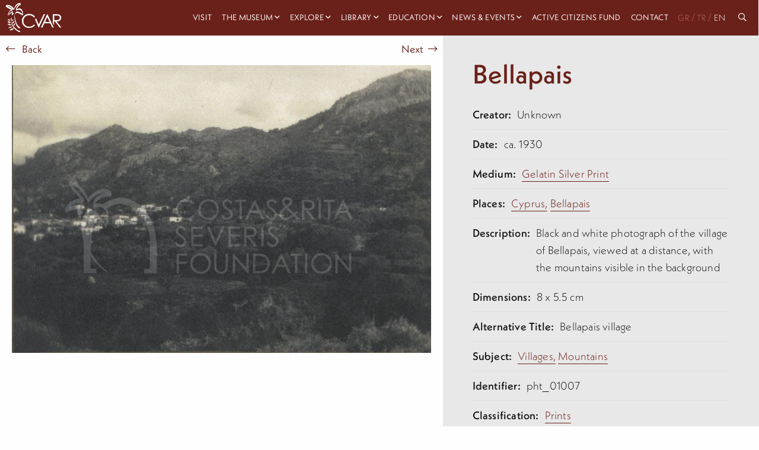

--- FILE ---
content_type: text/html; charset=utf-8
request_url: https://cvar.severis.org/en/collections/item/bellapais-2/7607/
body_size: 10237
content:
<!doctype html>

<html class="no-js" lang="en">

<head>
  <meta charset="utf-8" />
  <meta http-equiv="X-UA-Compatible" content="IE=edge,chrome=1" />
  <meta name="viewport" content="width=device-width, initial-scale=1.0">
  <style>
    .menu.dropdown.medium-horizontal li.is-dropdown-submenu-parent>a,
    .menu.dropdown.large-horizontal li.is-dropdown-submenu-parent>a,
    .menu.dropdown.xlarge-horizontal li.is-dropdown-submenu-parent>a {
      padding-right: 15px;
    }

    .menu>li.is-dropdown-submenu-parent>a {
      padding-right: 15px !important;
    }

    .menu li:not(:last-of-type) {
      margin-right: 10px;
    }
  </style>

  <link rel="stylesheet" href="/static/css/app.css">
  <link rel="apple-touch-icon" sizes="152x152" href="/static/img/favicons/apple-touch-icon.png">
<link rel="icon" type="image/png" sizes="32x32" href="/static/img/favicons/favicon-32x32.png">
<link rel="icon" type="image/png" sizes="16x16" href="/static/img/favicons/favicon-16x16.png">
<link rel="manifest" href="/static/img/favicons/site.webmanifest">
<link rel="mask-icon" href="/static/img/favicons/safari-pinned-tab.svg" color="#5bbad5">
<link rel="shortcut icon" href="/static/img/favicons/favicon.ico">
<meta name="msapplication-TileColor" content="#da532c">
<meta name="msapplication-config" content="/static/img/favicons/browserconfig.xml">
<meta name="theme-color" content="#ffffff">
  
    

<title>
    
        CVAR | Bellapais
    
</title>

    <meta name="description" content="Black and white photograph of the village of Bellapais, viewed at a distance, with the mountains visible in the background"/>

    <!-- Schema.org markup for Google+ -->
    <meta itemprop="name" content="Bellapais">
    <meta itemprop="description" content="Black and white photograph of the village of Bellapais, viewed at a distance, with the mountains visible in the background">
    
        
        <meta itemprop="image" content="https://cvar-live-beeb68bb85f54b0197fa9b6b5eab1-05b50c6.divio-media.org/images/pht_01007-Bellapais.original.jpg">
    
    <!-- Twitter Card data -->
    <meta name="twitter:card" content="summary_large_image">
    <meta name="twitter:title" content="Bellapais">
    <meta name="twitter:description" content="Black and white photograph of the village of Bellapais, viewed at a distance, with the mountains visible in the background">
    <!-- Twitter summary card with large image must be at least 280x150px -->
    
        
        <meta name="twitter:image:src" content="https://cvar-live-beeb68bb85f54b0197fa9b6b5eab1-05b50c6.divio-media.org/images/pht_01007-Bellapais.original.jpg">
    
    <!-- Open Graph data -->
    <meta property="og:title" content="Bellapais"/>
    <meta property="og:type" content="website"/>
    
        
        <meta property="og:image" content="https://cvar-live-beeb68bb85f54b0197fa9b6b5eab1-05b50c6.divio-media.org/images/pht_01007-Bellapais.original.jpg"/>
    
    <meta property="og:description" content="Black and white photograph of the village of Bellapais, viewed at a distance, with the mountains visible in the background"/>
    <meta property="og:site_name" content="Bellapais"/>

    

<link rel="alternate" hreflang="x-default" href=""/>
<link rel="canonical" href=""/>
      



    <!-- Google tag (gtag.js) -->

    <script async src="https://www.googletagmanager.com/gtag/js?id=G-PTQJCNKWK3"></script>

    <script>

    window.dataLayer = window.dataLayer || [];

    function gtag(){dataLayer.push(arguments);}

    gtag('js', new Date());

    gtag('config', 'G-PTQJCNKWK3');

    </script>
</head>

<body id="body" class="  ">
  <nav class="menu--container  ">
    <div class=" menu--wrapper">
      <a class="menu--logo" href="/en/">
        
        
        <svg height="100%" viewBox="0 0 118 62" version="1.1" xmlns="http://www.w3.org/2000/svg" xmlns:xlink="http://www.w3.org/1999/xlink" xml:space="preserve" xmlns:serif="http://www.serif.com/"
          style="fill-rule:evenodd;clip-rule:evenodd;stroke-linejoin:round;stroke-miterlimit:2;">
          <g transform="matrix(1,0,0,1,-94,-6)">
            <g transform="matrix(0.11627,0,0,0.11627,1179.04,1422.12)">
              <g transform="matrix(3.02514,0,0,3.02514,-9325.19,-12178.8)">
                <g>
                  <g transform="matrix(1,0,0,1,288.633,138.571)">
                    <path
                      d="M0,-64.06L0,-36.98L13.721,-36.87C19.054,-36.87 22.983,-37.376 25.51,-38.39C27.979,-39.316 30.083,-41.014 31.51,-43.23C32.942,-45.445 33.69,-48.033 33.66,-50.67C33.686,-53.26 32.929,-55.797 31.49,-57.95C30.119,-60.085 28.105,-61.731 25.74,-62.65C23.4,-63.59 19.497,-64.06 14.03,-64.06L0,-64.06ZM-8,-71.85L7.86,-71.85C16.693,-71.85 22.693,-71.49 25.86,-70.77C30.382,-69.801 34.444,-67.334 37.391,-63.77C40.397,-60.064 41.971,-55.4 41.82,-50.63C41.891,-46.615 40.823,-42.663 38.74,-39.23C36.661,-35.908 33.609,-33.307 30,-31.78C26.214,-30.1 20.983,-29.243 14.311,-29.21L42.94,7.79L33.09,7.79L4.46,-29.21L-0.04,-29.21L-0.04,-4.21L-8.04,-21.4L-8,-71.85Z" />
                  </g>
                  <g transform="matrix(1,0,0,1,180.944,121.731)">
                    <path d="M0,-30.41L15.58,6.5L44.939,-55.01L53.6,-55.01L16.43,24.6L14.699,24.6L-6.48,-25.35L0,-30.41Z" />
                  </g>
                  <g transform="matrix(1,0,0,1,247.944,129.411)">
                    <path d="M0,-45.77L-13.641,-16.95L13.569,-16.95L0,-45.77ZM1,-62.69L38.12,16.92L29.529,16.92L17.01,-9.27L-17.29,-9.27L-29.7,16.92L-38.57,16.92L-0.95,-62.69L1,-62.69Z" />
                  </g>
                  <g transform="matrix(1,0,0,1,174.454,131.576)">
                    <path
                      d="M0,-50.085L-6.28,-45.265C-9.562,-49.628 -13.837,-53.145 -18.75,-55.525C-23.75,-57.884 -29.221,-59.078 -34.75,-59.015C-40.933,-59.058 -47.019,-57.479 -52.4,-54.435C-57.633,-51.559 -61.983,-47.31 -64.98,-42.145C-67.995,-36.865 -69.538,-30.874 -69.45,-24.795C-69.45,-15.095 -66.117,-6.999 -59.45,-0.504C-52.783,5.989 -44.387,9.235 -34.26,9.235C-23.107,9.235 -13.773,4.869 -6.26,-3.865L0.02,0.905C-3.929,5.94 -9.024,9.958 -14.84,12.625C-21.082,15.45 -27.87,16.864 -34.72,16.765C-48.653,16.765 -59.653,12.128 -67.72,2.855C-74.467,-4.978 -77.84,-14.431 -77.84,-25.505C-78.073,-36.596 -73.622,-47.273 -65.58,-54.915C-57.407,-62.868 -47.17,-66.845 -34.87,-66.845C-27.909,-66.949 -21.018,-65.436 -14.74,-62.425C-8.874,-59.606 -3.807,-55.364 0,-50.085" />
                  </g>
                  <g transform="matrix(1,0,0,1,92.8833,108.111)">
                    <path
                      d="M0,-71.52C-5.49,-76.66 -12.28,-76.86 -19,-74.76C-22.36,-73.76 -25.62,-71.92 -28.87,-70.59C-29.75,-70.23 -16.27,-93.25 -4.87,-97.03C-4.4,-97.19 -2.19,-104.73 -2.36,-104.86C-14.07,-114.52 -29.99,-100.52 -36,-90.61C-38.91,-85.85 -40.72,-80.28 -42.35,-74.78C-54.75,-87.78 -71.4,-101.49 -90.35,-94.92C-90.79,-94.77 -93.08,-87.29 -92.87,-87.09C-83.53,-78.09 -71.09,-74.23 -60.02,-67.95C-68.31,-63.4 -80.57,-51.08 -80.75,-32.77C-80.75,-34.53 -69.93,-40.95 -68.25,-42.27C-63.352,-46.238 -58.025,-49.645 -52.37,-52.43C-53.51,-49.65 -58.01,-42.16 -56.82,-36.81C-56,-33.12 -48.24,-40.59 -47.42,-41.24C-45.61,-42.68 -46.66,-47.67 -44.9,-49.08C-46.8,-47.57 -53.21,-42.69 -49.26,-60.45C-52.26,-57.32 -60.46,-54.15 -65.72,-50.12C-68.88,-47.7 -71.97,-45.2 -75.15,-42.79C-78.69,-40.1 -76.88,-42.65 -76.36,-44.6C-71.42,-55.34 -64.9,-60.8 -53.36,-63.72C-52.93,-63.83 -50.72,-71.46 -50.84,-71.55C-60.57,-78.72 -72.34,-82.36 -82.4,-88.8C-67.71,-88.53 -54.79,-77.39 -44.7,-66.8C-44.94,-67.05 -25.04,-102.8 -11.62,-100.29C-19.51,-95.42 -33.94,-79.52 -31.87,-65.84C-31,-60.13 -27.87,-64.22 -24.75,-65.6C-17.75,-68.71 -11.91,-69.3 -5.07,-65.53C3.14,-61.01 6.55,-51.94 7.41,-42.91C-2.26,-49.71 -13.69,-57.38 -25.59,-57.3C-34.38,-57.24 -37.05,-44.52 -39.11,-37.75C-43.88,-21.96 -39.64,-5.55 -34.59,9.64C-31.05,20.28 -23.37,42.64 -9.41,43C-8.58,43 -7.61,35.15 -6.89,35.17C-16.42,34.93 -21.98,24.12 -25.83,16.78C-32.4,4.28 -36.31,-10 -38.34,-23.91C-40.26,-37.02 -37.22,-52.11 -21.41,-48.74C-10.97,-46.52 -1.13,-39.33 7.49,-33.29C7.43,-33.29 7.49,-33.55 7.49,-33.86L7.49,-33.29L9.27,-38.85C9.573,-39.586 9.817,-40.345 10,-41.12C10.95,-52.67 8.69,-63.38 0,-71.52" />
                  </g>
                  <g transform="matrix(1,0,0,1,28.8438,111.001)">
                    <path d="M0,5.59C-4.65,1.24 -11.55,-3.68 -17.51,0.59C-5.75,6.85 -6.51,9.27 -0.1,5.99" />
                  </g>
                  <g transform="matrix(1,0,0,1,30.0537,110.511)">
                    <path
                      d="M0,5.41C-5.33,0.51 -12.33,-3.93 -19.32,0.41C-19.77,0.69 -20.49,1.34 -19.74,1.74C-15.94,3.74 -12.28,6.83 -8.23,8.34C-5.66,9.34 -2.99,8.07 -0.72,6.93C0.98,6.08 -0.72,5.2 -1.91,5.81C-4.19,6.95 -5.59,7.26 -7.91,6.03C-11.26,4.21 -14.39,2.03 -17.75,0.2L-18.17,1.53C-12.51,-2.01 -6.55,2.91 -2.47,6.66C-1.73,7.34 0.78,6.13 -0.05,5.37L0,5.41Z" />
                  </g>
                  <g transform="matrix(1,0,0,1,26.3736,97.0409)">
                    <path d="M0,7.55C-3.18,3.19 -8.16,-2 -13.78,0.55C-4.97,7.62 -5.99,9.55 -0.13,7.79" />
                  </g>
                  <g transform="matrix(1,0,0,1,27.5034,96.9608)">
                    <path
                      d="M0,7.2C-3.65,2.29 -8.62,-2.43 -15.08,0.2C-15.29,0.28 -16.43,0.8 -15.96,1.2C-13.15,3.48 -10.63,6.42 -7.6,8.4C-5.72,9.63 -3.4,9.05 -1.4,8.48C-0.4,8.2 0.45,6.92 -1.12,7.36C-3.2,7.95 -4.62,8.13 -6.38,6.75C-8.99,4.75 -11.29,2.26 -13.87,0.17L-14.74,1.17C-9.52,-0.93 -5.02,4.33 -2.24,8.06C-1.76,8.71 0.34,7.7 0.01,7.26L0,7.2Z" />
                  </g>
                  <g transform="matrix(1,0,0,1,46.0337,162.782)">
                    <path d="M0,-11.521C-7.89,-11.021 -18.2,-8.971 -19.44,0C-3.78,-5.301 -2.25,-2.551 0.23,-11.131" />
                  </g>
                  <g transform="matrix(1,0,0,1,46.6534,163.901)">
                    <path
                      d="M0,-13.52C-8.48,-12.93 -19.9,-10.63 -21.71,-0.74C-21.87,0.12 -20.15,-0.32 -19.81,-0.43C-14.67,-2.14 -9.15,-3.041 -4.16,-5.13C-0.9,-6.5 0.32,-9.45 1.27,-12.62C1.55,-13.55 -1.73,-12.89 -2.04,-11.86C-2.87,-9.09 -3.63,-6.76 -6.53,-5.77C-11.05,-4.25 -15.77,-3.3 -20.3,-1.77L-18.4,-1.46C-16.89,-9.74 -8.4,-11.21 -1.24,-11.71C-0.14,-11.791 2.27,-13.64 0,-13.48L0,-13.52Z" />
                  </g>
                  <g transform="matrix(1,0,0,1,33.0137,89.0308)">
                    <path d="M0,11.67C1.32,7.75 2.36,2.34 -1.75,-0.04C-2.27,8.6 -3.91,8.8 -0.24,11.71" />
                  </g>
                  <g transform="matrix(1,0,0,1,33.8736,89.3311)">
                    <path
                      d="M0,11.17C1.31,7.17 2.32,1.96 -1.81,-0.73C-2.17,-0.97 -3.44,-0.66 -3.48,-0.14C-3.66,2.61 -4.33,5.42 -4.29,8.18C-4.29,9.82 -3.09,10.84 -1.9,11.8C-1.47,12.14 0.1,11.36 -0.3,11.02C-1.63,9.94 -2.61,9.02 -2.55,7.18C-2.47,4.61 -1.91,2.03 -1.74,-0.54L-3.4,0.05C0.6,2.66 -0.46,7.69 -1.72,11.57C-1.87,12.04 -0.16,11.71 0.01,11.17L0,11.17Z" />
                  </g>
                  <g transform="matrix(1,0,0,1,34.3135,125.701)">
                    <path d="M0,4.89C0.64,6.14 -16.21,-3.04 -22,-1.68C-17.48,5.67 -7.37,7.93 0,4.89" />
                  </g>
                  <g transform="matrix(1,0,0,1,32.9834,125.831)">
                    <path
                      d="M0,5.23L0,5.31L0.75,4.31C2.2,3.68 1.93,4.081 0.75,3.621C-0.03,3.31 -0.8,2.97 -1.57,2.621C-3.99,1.621 -6.42,0.56 -8.88,-0.379C-12.49,-1.749 -16.63,-3.29 -20.56,-2.62C-20.86,-2.56 -22.4,-1.959 -22.02,-1.4C-16.84,6.35 -6.96,8.52 1.53,5.35C3.11,4.76 2.66,3.47 1.07,4.06C-6.37,6.9 -14.787,4.3 -19.33,-2.24L-20.8,-1.02C-16.07,-1.83 -10.05,1.46 -5.8,3.241C-3.67,4.14 -0.47,6.43 1.93,5.39C2.3,5.23 2.75,4.871 2.69,4.39L2.69,4.31C2.57,3.46 -0.12,4.241 0.03,5.251L0,5.23Z" />
                  </g>
                  <g transform="matrix(1,0,0,1,39.2334,150.731)">
                    <path d="M0,-11.3C1.71,-10.19 -19.24,-7.35 -22.76,-3.81C-15.56,0 -5.43,-4.13 0,-11.3" />
                  </g>
                  <g transform="matrix(1,0,0,1,25.7637,147.259)">
                    <path
                      d="M0,-4.478C-3.41,-3.598 -7.61,-2.708 -10.33,-0.308C-10.43,-0.228 -10.81,0.101 -10.52,0.232C-1.52,4.421 8.94,-0.859 14.7,-8.018C15.24,-8.688 12.7,-8.159 12.25,-7.638C9.748,-4.4 6.417,-1.899 2.61,-0.399C0.237,0.457 -2.317,0.673 -4.8,0.232C-5.8,0.082 -8.98,-0.188 -6.95,-1.228C-3.52,-2.989 0.6,-3.688 4.32,-4.558C4.94,-4.708 15.9,-7.109 14.72,-8.388C14.26,-8.899 1.92,-4.978 0,-4.478" />
                  </g>
                  <g transform="matrix(1,0,0,1,34.3736,173.801)">
                    <path
                      d="M0,-82.67C-5.25,-68.75 -3,-53.84 3.75,-40.85C12.51,-23.97 31.18,-3.33 50.92,0C50.87,0 51.92,-6.78 51.74,-6.8C37.29,-9.21 24.81,-21.21 15.55,-31.84C6.29,-42.47 -6.34,-61.191 -0.81,-75.84C-0.02,-77.93 -0.81,-80.58 0.01,-82.64L0,-82.67Z" />
                  </g>
                  <g transform="matrix(1,0,0,1,33.2935,99.9009)">
                    <path d="M0,6.19C2.87,2.49 7.33,-1.89 12.15,0.5C4.32,6.41 5.15,8.08 0.15,6.43" />
                  </g>
                  <g transform="matrix(1,0,0,1,34.2134,99.2208)">
                    <path
                      d="M0,6.77C2.54,3.57 6,-0.23 10.46,1.68L10.46,1.13C8.46,2.67 6.54,4.32 4.63,5.97C3.01,7.36 1.98,7.23 0,6.6C-0.54,6.43 -2.31,7.37 -1.55,7.6C0.4,8.22 2.15,8.5 4.05,7.6C7,6.18 9.48,3.18 12.05,1.21C12.29,1.03 12.31,0.78 12.05,0.66C6.43,-1.73 1.48,2.83 -1.79,6.95C-2.27,7.55 -0.3,7.2 0.05,6.76L0,6.77Z" />
                  </g>
                  <g transform="matrix(1,0,0,1,38.5635,109.901)">
                    <path d="M0,10.24C2.39,5.24 6.45,-0.9 12.6,0.65C5.04,9.421 6.41,11.14 0.19,10.49" />
                  </g>
                  <g transform="matrix(1,0,0,1,39.6934,109.611)">
                    <path
                      d="M0,10.56C2.07,6.35 5.31,0.64 10.84,1.77L10.46,0.72C8.34,3.22 6.46,5.87 4.4,8.43C2.99,10.2 1.55,10.15 -0.6,9.94C-1.72,9.83 -2.91,11.49 -1.31,11.64C1.06,11.87 3.3,11.81 5.19,10.2C8.03,7.77 10.05,4.02 12.46,1.2C12.696,0.944 12.68,0.545 12.424,0.31C12.331,0.224 12.215,0.168 12.09,0.15C4.96,-1.31 0.51,4.86 -2.27,10.53C-2.84,11.69 -0.44,11.45 -0.01,10.53L0,10.56Z" />
                  </g>
                  <g transform="matrix(1,0,0,1,46.2036,122.231)">
                    <path d="M0,12.15C1.15,6.74 3.63,-0.2 10,-0.15C4.72,10.16 6.48,11.51 0.27,12.35" />
                  </g>
                  <g transform="matrix(1,0,0,1,47.3736,122.751)">
                    <path
                      d="M0,11.359C0.92,7.12 2.75,0.109 8.12,-0.04L7.73,-0.561C6.29,2.29 5.07,5.219 3.73,8.13C2.73,10.259 1.73,10.87 -0.52,11.2C-1.27,11.309 -2.96,12.67 -1.39,12.45C0.93,12.12 3.29,11.639 4.85,9.75C5.574,8.721 6.149,7.597 6.56,6.41C7.56,3.979 8.66,1.58 9.85,-0.781C10.01,-1.101 9.85,-1.311 9.46,-1.3C2.04,-1.09 -0.97,5.49 -2.37,11.889C-2.53,12.599 -0.21,12.08 -0.05,11.359L0,11.359Z" />
                  </g>
                </g>
              </g>
            </g>
          </g>
        </svg>

      </a>
      <div class="overlay" id="overlay">


        <ul class="vertical xlarge-horizontal menu overlay-menu" id="main-menu" data-responsive-menu="accordion xlarge-dropdown" data-multi-open="false">

          
          
          
          
          
          <li >
            <a href="/en/visit/"  lang="en">Visit</a>
          </li>
          
          
          
          
          <li class="is-dropdown-submenu-parent">
            <a   href="/en/museum/" lang="en" style="padding-right:15px;">The Museum</a>
            <ul class="menu vertical nested">
              
              <li>
                <a class="" href="/en/museum/about/" lang="en">
                  About the CVAR</a>
              </li>
              
              <li>
                <a class="" href="/en/museum/foundation/" lang="en">
                  The Costas &amp; Rita Severis Foundation</a>
              </li>
              
              <li>
                <a class="" href="/en/museum/team/" lang="en">
                  Our Team</a>
              </li>
              
              <li>
                <a class="" href="/en/museum/our-sponsors/" lang="en">
                  Our Sponsors</a>
              </li>
              
              <li>
                <a class="" href="/en/museum/awards/" lang="en">
                  Awards</a>
              </li>
              
              <li>
                <a class="" href="/en/museum/support-us/" lang="en">
                  Support</a>
              </li>
              

              <li class="menu-footer show-for-xlarge">
                
                <div class="menu-footer__links">
                  
                </div>
                <div class="menu-footer__social">
                  
                  <a target="_blank" href="https://www.facebook.com/cvar.severis">
                    <i class="fab fa-facebook"></i>
                  </a>

                  <a target="_blank" href="https://twitter.com/cvar_severis">
                    <i class="fab fa-twitter"></i>
                  </a>

                  <a target="_blank" href="https://www.youtube.com/channel/UCLkti-OBMB9s9duJ1Ovdieg">
                    <i class="fab fa-youtube"></i>
                  </a>
                  

                </div>
              </li>

            </ul>
          </li>
          
          
          
          
          <li class="is-dropdown-submenu-parent">
            <a   href="/en/explore/" lang="en" style="padding-right:15px;">Explore</a>
            <ul class="menu vertical nested">
              
              <li>
                <a class="" href="/en/explore/permanent-exhibition/" lang="en">
                  Permanent Exhibition</a>
              </li>
              
              <li>
                <a class="" href="/en/explore/collections-archives/" lang="en">
                  Collections &amp; Archives</a>
              </li>
              
              <li>
                <a class="" href="/en/explore/virtual-tours/" lang="en">
                  Virtual Tours</a>
              </li>
              
              <li>
                <a class="" href="/en/explore/cvar-culture-connects-mobile-app/" lang="en">
                  Culture Connects App</a>
              </li>
              
              <li>
                <a class="" href="/en/explore/our-blog/" lang="en">
                  Blog</a>
              </li>
              
              <li>
                <a class="" href="/en/explore/exhibitions/" lang="en">
                  Online Exhibitions</a>
              </li>
              

              <li class="menu-footer show-for-xlarge">
                
                <div class="menu-footer__links">
                  
                </div>
                <div class="menu-footer__social">
                  
                  <a target="_blank" href="https://www.facebook.com/cvar.severis">
                    <i class="fab fa-facebook"></i>
                  </a>

                  <a target="_blank" href="https://twitter.com/cvar_severis">
                    <i class="fab fa-twitter"></i>
                  </a>

                  <a target="_blank" href="https://www.youtube.com/channel/UCLkti-OBMB9s9duJ1Ovdieg">
                    <i class="fab fa-youtube"></i>
                  </a>
                  

                </div>
              </li>

            </ul>
          </li>
          
          
          
          
          <li class="is-dropdown-submenu-parent">
            <a   href="/en/research-center/" lang="en" style="padding-right:15px;">Library</a>
            <ul class="menu vertical nested">
              
              <li>
                <a class="" href="/en/research-center/research-center/" lang="en">
                  Library and Research Centre</a>
              </li>
              
              <li>
                <a class="" href="/en/research-center/library/" lang="en">
                  Library Catalogue</a>
              </li>
              

              <li class="menu-footer show-for-xlarge">
                
                <div class="menu-footer__links">
                  
                </div>
                <div class="menu-footer__social">
                  
                  <a target="_blank" href="https://www.facebook.com/cvar.severis">
                    <i class="fab fa-facebook"></i>
                  </a>

                  <a target="_blank" href="https://twitter.com/cvar_severis">
                    <i class="fab fa-twitter"></i>
                  </a>

                  <a target="_blank" href="https://www.youtube.com/channel/UCLkti-OBMB9s9duJ1Ovdieg">
                    <i class="fab fa-youtube"></i>
                  </a>
                  

                </div>
              </li>

            </ul>
          </li>
          
          
          
          
          <li class="is-dropdown-submenu-parent">
            <a   href="/en/education/" lang="en" style="padding-right:15px;">Education</a>
            <ul class="menu vertical nested">
              
              <li>
                <a class="" href="/en/education/families/" lang="en">
                  Families</a>
              </li>
              
              <li>
                <a class="" href="/en/education/school-programs/" lang="en">
                  Schools</a>
              </li>
              
              <li>
                <a class="" href="/en/education/online-activities/" lang="en">
                  Online</a>
              </li>
              
              <li>
                <a class="" href="/en/education/book-online/" lang="en">
                  Book online</a>
              </li>
              

              <li class="menu-footer show-for-xlarge">
                
                <div class="menu-footer__links">
                  
                </div>
                <div class="menu-footer__social">
                  
                  <a target="_blank" href="https://www.facebook.com/cvar.severis">
                    <i class="fab fa-facebook"></i>
                  </a>

                  <a target="_blank" href="https://twitter.com/cvar_severis">
                    <i class="fab fa-twitter"></i>
                  </a>

                  <a target="_blank" href="https://www.youtube.com/channel/UCLkti-OBMB9s9duJ1Ovdieg">
                    <i class="fab fa-youtube"></i>
                  </a>
                  

                </div>
              </li>

            </ul>
          </li>
          
          
          
          
          <li class="is-dropdown-submenu-parent">
            <a   href="/en/news-events/" lang="en" style="padding-right:15px;">News &amp; Events</a>
            <ul class="menu vertical nested">
              
              <li>
                <a class="" href="/en/news-events/news/" lang="en">
                  News</a>
              </li>
              
              <li>
                <a class="" href="/en/news-events/events/" lang="en">
                  Events</a>
              </li>
              

              <li class="menu-footer show-for-xlarge">
                
                <div class="menu-footer__links">
                  
                </div>
                <div class="menu-footer__social">
                  
                  <a target="_blank" href="https://www.facebook.com/cvar.severis">
                    <i class="fab fa-facebook"></i>
                  </a>

                  <a target="_blank" href="https://twitter.com/cvar_severis">
                    <i class="fab fa-twitter"></i>
                  </a>

                  <a target="_blank" href="https://www.youtube.com/channel/UCLkti-OBMB9s9duJ1Ovdieg">
                    <i class="fab fa-youtube"></i>
                  </a>
                  

                </div>
              </li>

            </ul>
          </li>
          
          
          
          
          <li >
            <a href="/en/active-citizens-fund/"  lang="en">Active Citizens Fund</a>
          </li>
          
          
          
          
          <li >
            <a href="/en/contact-us/"  lang="en">Contact</a>
          </li>
          
          







                            



<div class="lang-box">


    <a  
       href="https://cvar.severis.org/el/collections/item/bellapais-2/7607/"> GR</a><span >/</span>


    <a  
       href="https://cvar.severis.org/tr/collections/item/bellapais-2/7607/"> 
        TR</a><span >/</span>


    <a  class="active" 
       href="https://cvar.severis.org/en/collections/item/bellapais-2/7607/"> 
        EN</a>

</div>






<li class="search-icon"><a href="/global-search"> <i class="far fa-search"></i> &nbsp <span class="hide-for-xlarge"> Search</span></a></li>




         
         
         
          <li class="menu-footer hide-for-xlarge">

            <div class="menu-footer__social">
              
              <a target="_blank" href="https://www.facebook.com/cvar.severis">
                <i class="fab fa-facebook"></i>
              </a>

              <a target="_blank" href="https://twitter.com/cvar_severis">
                <i class="fab fa-twitter"></i>
              </a>

              <a target="_blank" href="https://www.youtube.com/channel/UCLkti-OBMB9s9duJ1Ovdieg">
                <i class="fab fa-youtube"></i>
              </a>
              
            </div>
            <div class="menu-footer__links">
              
            </div>
          </li>

        </ul>
      </div>
      <div class="title-bar hide-for-xlarge" data-toggle="main-menu" data-hide-for="xlarge">

        <button class="menu-button-container" id="toggle">
          <span class="top"></span>
          <span class="middle"></span>
          <span class="bottom"></span>
        </button>
      </div>
    </div>
  </nav>




  
    

<section class=" collection-item">


  <div class="grid-x grid-margin-y">

    <div class="collection-item__photos cell large-7 ">
      <a class="left-arrow" onclick="goBack()"><i class="fal fa-long-arrow-left"></i> &nbsp; Back</a>
    
    <a class="right-arrow" href="/en/collections/item/bellapais-2/7608/">Next &nbsp;<i class="fal fa-long-arrow-right"></i> </a>
    
      
      <div class="collection-item__slider">
        <div > <img alt="Bellapais-pht_01007" height="688" src="https://cvar-live-beeb68bb85f54b0197fa9b6b5eab1-05b50c6.divio-media.org/images/pht_01007-Bellapais.original.jpg" width="1000"></div>
        
      </div>
      
      <div class="collection-item__slider__arrows"></div>
    </div>
    <div class="collection-item__info cell large-5">

      <div class="info-container">
        <h1 class="h2">Bellapais</h1>
        
        <div class="info-table-row">
          <p class="strong">Creator: </p>
          <p>Unknown </p>
        </div>
        
        
        
        
            <div class="info-table-row">
              <p class="strong">Date: </p>
              <p>ca. 1930 </p>
            </div>
        
        
            
            <div class="info-table-row">
              <p class="strong">Medium: </p>
              <p>

                

                <a href="/en/explore/collections-archives/photographs/?medium=Gelatin Silver Print&filter-form=">
                  Gelatin Silver Print

                </a>

                

              </p>
            </div>
        
        
            
            <div class="info-table-row">
              <p class="strong">Places: </p>
              <p>

                

                <a href="/en/explore/collections-archives/photographs/?spatial_coverage=Cyprus&filter-form=">
                  Cyprus,

                </a>

                

                <a href="/en/explore/collections-archives/photographs/?spatial_coverage=Bellapais&filter-form=">
                  Bellapais

                </a>

                

              </p>
            </div>
        
        
  
  <div class="info-table-row">
    <p class="strong">Description: </p>
    <div>
      <p class="readmore" style="padding-left: 10px;">
        Black and white photograph of the village of Bellapais, viewed at a distance, with the mountains visible in the background
      </p>
    </div>
  </div>
  
  

        
            <div class="info-table-row">
              <p class="strong">Dimensions: </p>
              <p>8 x 5.5 cm </p>
            </div>
        
        


        
            <div class="info-table-row">
              <p class="strong">Alternative Title: </p>
              <p>Bellapais village </p>
            </div>
        
        
            

            
                <div class="info-table-row">
                  <p class="strong">Subject: </p>
                  <p>

                    

                    <a href="/en/explore/collections-archives/photographs/?subject=Villages&filter-form=">
                      Villages,

                    </a>


                    

                    <a href="/en/explore/collections-archives/photographs/?subject=Mountains&filter-form=">
                      Mountains

                    </a>


                    

                  </p>
                </div>
            
        
          
        
            <div class="info-table-row">
              <p class="strong">Identifier: </p>
              <p>pht_01007 </p>
            </div>
        

        
        
            
            <div class="info-table-row">
              <p class="strong">Classification: </p>
              <p>

                

                <a href="/en/explore/collections-archives/photographs/?classification=Prints&filter-form=">
                  Prints

                </a>

                

              </p>
            </div>
        
        
            
            <div class="info-table-row">
              <p class="strong">Collection: </p>
              <p>

                
                    
                    <a href="/en/explore/collections-archives/photographs/?part_of_collection=A+Holiday+Album%3A+Cyprus+In+The+1930s&filter-form=">
                      A Holiday Album: Cyprus In The 1930s

                    </a>
                

              </p>
            </div>
        
        
            
            <div class="info-table-row">
              <p class="strong">Object Type: </p>
              <p>

                

                <a href="/en/explore/collections-archives/photographs/?object_type=Photograph&filter-form=">
                  Photograph

                </a>

                

              </p>
            </div>
        

        
            <div class="info-table-row">
              <p class="strong">Rights Holder: </p>

                
                    <div class="rights-holders">
                    
                        <p> </p>
                    
                        <p>© Costas and Rita Severis Foundation </p>
                    
                    </div>
                

            </div>
        
          
            <div class="info-table-row">
              <p class="strong">Rights Statement: </p>
              <p>The Costas and Rita Severis Foundation holds or manages the copyright(s) of this item and its digital reproduction. If you need information about using this item, please send an email to <a href="/cdn-cgi/l/email-protection" class="__cf_email__" data-cfemail="41332432242033222901322437243328326f2e3326">[email&#160;protected]</a>   </p>
            </div>
        
        
        <a class="button blue large block mt-2 mb-1" data-open="feedback-form">
          <i class="fal fa-comment"></i>
        Give us Feedback
        </a>
        <p class="small medium-gray"> 
        
We're always looking to improve our records, so if you have any information about an object or recognize any of the people, locations, monuments in the photographs, please give us details in the form provided here.
          
          
          </p>

        <div id="feedback-form" class="reveal light-gray-bg padding-4 narrow" data-reveal>
          <button class="close-button" data-close aria-label="Close modal" type="button">
            <span aria-hidden="true">&times;</span>
          </button>
          <form id="feedbackForm" method="POST">
            <h4>Give us Feedback</h4>
             <script data-cfasync="false" src="/cdn-cgi/scripts/5c5dd728/cloudflare-static/email-decode.min.js"></script><script src="https://www.google.com/recaptcha/api.js" async defer></script>
             <script>
               function onSubmit(token) {
                 document.getElementById("feedbackForm").submit();
               }
             </script>
            <p class="small medium-gray"> 
            
                We're always looking to improve our records, so if you have any information about an object or recognize any of the people, locations, monuments in the photographs, please give us details in the form provided here.
              </p>
            
    <input type="hidden" name="csrfmiddlewaretoken" value="HzzCRjCnDKLeOvAOcIHNPXkee28tvMiF0p4TgQmxzS0O85IIoJgp59NF07NBKBNM">

    <div id="div_id_name" class="holder"><input type="text" name="name" maxlength="250" placeholder="Name*" class="textinput textInput" required id="id_name"></div><div id="div_id_email" class="holder"><input type="email" name="email" maxlength="250" placeholder="Email*" class="emailinput" required id="id_email"></div><div id="div_id_phone" class="holder"><input type="text" name="phone" maxlength="250" placeholder="Tel. number" class="textinput textInput" id="id_phone"></div><div id="div_id_feedback" class="holder"><textarea name="feedback" cols="40" rows="10" placeholder="Feedback*" class="textarea" required id="id_feedback"></textarea></div>


    


            <button type="submit" class="button blue large block g-recaptcha" data-sitekey="6Le-5OEUAAAAAFc0V3__QX1qtLggUjiXpFbWtPQ9" data-callback="onSubmit">  Submit Feedback</button>
          </form>
        </div>



        
        <div class="next-collection-item__container">
          <p class="light-gray strong">NEXT ITEM:</p>
          <a href="/en/collections/item/bellapais-2/7608/">
            <div class="next-collection-item">
              <img alt="Bellapais-pht_01008" height="1000" src="https://cvar-live-beeb68bb85f54b0197fa9b6b5eab1-05b50c6.divio-media.org/images/pht_01008-Bellapais.original.jpg" width="573">
              <p class="h6 hide-for-xlarge">Bellapais &nbsp; <i class="fal fa-long-arrow-right"></i></p>
              <div class="show-for-xlarge">
                <p class="h6 ">Bellapais &nbsp; <i class="fal fa-long-arrow-right"></i></p>
                <p class="small dark-gray">Black and white photograph of a group of people sitting on the upper level of the interior of Bellapais Abbey</p>
              </div>
              <div class="hide-for-xlarge">
                <p class="small dark-gray">Black and white photograph of a group of people sitting on the upper level of the interior of Bellapais Abbey</p>

              </div>
            </div>

          </a>
        </div>
        

      </div>


    </div>

  </div>
  </div>

</section>

<script>
  function goBack() {
    window.history.back();
  }
</script>



  
  <div class="pre-footer">
    <div class="grid-container">
      <a target="_blank" href="https://www.facebook.com/cvar.severis">
        <i class="fab fa-facebook"></i>
      </a>
      <a target="_blank" href="https://twitter.com/cvar_severis">
        <i class="fab fa-twitter"></i>
      </a>
      <a target="_blank" href="https://www.youtube.com/channel/UCLkti-OBMB9s9duJ1Ovdieg">
        <i class="fab fa-youtube"></i>
      </a>
    </div>
  </div>
  <footer class="footer">

    <div class="footer-logo">

    </div>

    <div class="grid-container">
      <div class="grid-x grid-margin-x">
        <div class="cell footer__logo">
          
          <a href="/en/">
            <img src="/static/img/logos/footer_logo.svg" alt="">
          </a>
          
        </div>
      </div>
    

      <!-- Begin Mailchimp Signup Form -->
      <div id="mc_embed_signup">

      </div>

      <!--End mc_embed_signup-->
      <div class="grid-container subscribe-box">
        <div class="grid-x grid-margin-x">
          <div class="cell large-6">
            <h3>Stay up to date!</h3>
            <p>
              Receive our latest news and updates straight in your inbox.
            </p>
          </div>
          <div class="cell large-6">
            <div class="flex">
              <form action="https://severis.us16.list-manage.com/subscribe/post?u=869ae93d493c3799ad1da68cb&amp;id=86e4d2326e" method="post" id="mc-embedded-subscribe-form" name="mc-embedded-subscribe-form" class="validate" target="_blank"
                novalidate>

                <input type="email" value="" name="EMAIL" class="required email" id="mce-EMAIL">

                <div id="mce-responses" class="clear">
                  <div class="response" id="mce-error-response" style="display:none"></div>
                  <div class="response" id="mce-success-response" style="display:none"></div>
                </div> <!-- real people should not fill this in and expect good things - do not remove this or risk form bot signups-->

                <div style="position: absolute; left: -5000px;" aria-hidden="true"><input type="text" name="b_869ae93d493c3799ad1da68cb_86e4d2326e" tabindex="-1" value=""></div>
                <input type="submit" value="Subscribe" name="subscribe" id="mc-embedded-subscribe" class="button">


              </form>
            </div>
          </div>
        </div>
      </div>


    <div class="footer__content grid-x grid-margin-x " lang="en">
      <div class="footer__contact large-4 large-offset-1 medium-5">
        <h5>Where to Find Us</h5>
        
        <div class="icon-text"><i class="far fa-map-marker"></i>
          <a >
            <p>285 Ermou Street<br/>Nicosia, 1017<br/>Cyprus</p>
          </a>
        </div>
        
        
        <div class="icon-text">
          <i class="far fa-phone"></i>
          <div>
            
            <a href="tel:+357 22 300994">
              +357 22 300994
            </a>
            <br>
            
            
            <a href="tel:+357 99 630872">
              +357 99 630872
            </a>
            
          </div>
        </div>
        
        
        <div class="icon-text">
          <i class="far fa-fax"></i>
          <p>
            +357 22 300989
          </p>

        </div>
        
        
        <div class="icon-text">
          <i class="far fa-envelope"></i>
          <a href="/cdn-cgi/l/email-protection#7910171f16390a1c0f1c0b100a57160b1e"><span class="__cf_email__" data-cfemail="98f1f6fef7d8ebfdeefdeaf1ebb6f7eaff">[email&#160;protected]</span></a>
        </div>
        
        
        <div class="icon-text">
          <i class="far fa-calendar"></i>
          <p><b>Winter(15 October - 15 May)</b><br/>Tuesday-Sunday: 9:30-17:00<br/>Monday: Closed</p><p><b>Summer (15 May – 15 October)</b><br/>Monday-Saturday: 9:30-17:00<br/>Sunday: Closed</p>
        </div>
        
      </div>
      <div class="cell large-6 medium-7 grid-x grid-margin-X">
        
        


<div class="footer__links cell auto">
    
        <h5>Visit</h5>
        
            <a href="/en/visit/">Visit Information</a>
        

    
        <h5>The Museum</h5>
        
            <a href="/en/museum/about/">About the CVAR</a>
        
            <a href="/en/museum/foundation/">The Costas &amp; Rita Severis Foundation</a>
        
            <a href="/en/museum/team/">Our Team</a>
        
            <a href="/en/museum/our-sponsors/">Our Sponsors</a>
        
            <a href="/en/museum/awards/">Awards</a>
        
            <a href="/en/museum/support-us/">Support</a>
        
            <a href="/en/shop/">Shop</a>
        

    
        <h5>Explore</h5>
        
            <a href="/en/explore/permanent-exhibition/">Permanent Exhibition</a>
        
            <a href="/en/explore/collections-archives/">Collections &amp; Archives</a>
        
            <a >Online Exhibitions</a>
        
            <a href="/en/explore/virtual-tours/">Virtual Tours</a>
        
            <a href="/en/explore/cvar-culture-connects-mobile-app/">Culture Connects App</a>
        
            <a >Blog</a>
        

    


</div>
        
        


<div class="footer__links cell auto">
    
        <h5>Research</h5>
        
            <a href="/en/research-center/research-center/">Library &amp; Research Centre</a>
        
            <a  target="_blank" href="https://library.severis.org/"
                                                  >Library Catalogue</a>
        

    
        <h5>Education</h5>
        
            <a href="/en/education/families/">Families</a>
        
            <a href="/en/education/school-programs/">Schools</a>
        
            <a href="/en/education/online-activities/">Online Activities</a>
        
            <a href="/en/education/book-online/">Book Online</a>
        

    
        <h5>News &amp; Events</h5>
        
            <a href="/en/news-events/news/">News</a>
        
            <a href="/en/news-events/events/">Events</a>
        

    
        <h5>Active Citizens Fund</h5>
        
            <a href="/en/active-citizens-fund/">Active Citizens Fund</a>
        

    
        <h5>Shop</h5>
        
            <a href="/en/shop/">Online Shop</a>
        

    
        <h5>Contact Information</h5>
        
            <a href="/en/contact-us/">Contact</a>
        

    


</div>
        

      </div>
    </div>

    <div class="grid-x grid-margin-x">
      <div class=" footer__copyright cell large-10 large-offset-1 ">
        <div>
          <a> <img src="/static/img/logos/severis-foundation.png" alt=""></a>
          <a href="https://eeagrants.org/" target="_blank"> <img src="/static/img/logos/active-citizens-fund-white.png" alt=""></a>
        </div>
        <div class="light-sandy">
          <p>Copyright © 2022 Costas &amp; Rita Severis Foundation / Centre Visual Arts &amp; Research. Content and graphics on this website cannot be reused for any purpose without explicit permission. For reuse requests please contact us. Proudly Developed by <a target="_blank" href="https://pixelactions.com" rel="nofollow">Pixel Actions</a>.</p>
        </div>
      </div>
    </div>
    </div>

  </footer>
  

  <script data-cfasync="false" src="/cdn-cgi/scripts/5c5dd728/cloudflare-static/email-decode.min.js"></script><script src="/static/js/app.js "></script>
    <script src="https://cdn.jsdelivr.net/npm/lazyload@2.0.0-rc.2/lazyload.js"></script>
    <script>lazyload();</script>

<script defer src="https://static.cloudflareinsights.com/beacon.min.js/vcd15cbe7772f49c399c6a5babf22c1241717689176015" integrity="sha512-ZpsOmlRQV6y907TI0dKBHq9Md29nnaEIPlkf84rnaERnq6zvWvPUqr2ft8M1aS28oN72PdrCzSjY4U6VaAw1EQ==" data-cf-beacon='{"version":"2024.11.0","token":"331f61846b694307b79e059d131f975a","r":1,"server_timing":{"name":{"cfCacheStatus":true,"cfEdge":true,"cfExtPri":true,"cfL4":true,"cfOrigin":true,"cfSpeedBrain":true},"location_startswith":null}}' crossorigin="anonymous"></script>
</html>


--- FILE ---
content_type: text/html; charset=utf-8
request_url: https://www.google.com/recaptcha/api2/anchor?ar=1&k=6Le-5OEUAAAAAFc0V3__QX1qtLggUjiXpFbWtPQ9&co=aHR0cHM6Ly9jdmFyLnNldmVyaXMub3JnOjQ0Mw..&hl=en&v=PoyoqOPhxBO7pBk68S4YbpHZ&size=invisible&anchor-ms=120000&execute-ms=30000&cb=mo6ndtxoa5yf
body_size: 49642
content:
<!DOCTYPE HTML><html dir="ltr" lang="en"><head><meta http-equiv="Content-Type" content="text/html; charset=UTF-8">
<meta http-equiv="X-UA-Compatible" content="IE=edge">
<title>reCAPTCHA</title>
<style type="text/css">
/* cyrillic-ext */
@font-face {
  font-family: 'Roboto';
  font-style: normal;
  font-weight: 400;
  font-stretch: 100%;
  src: url(//fonts.gstatic.com/s/roboto/v48/KFO7CnqEu92Fr1ME7kSn66aGLdTylUAMa3GUBHMdazTgWw.woff2) format('woff2');
  unicode-range: U+0460-052F, U+1C80-1C8A, U+20B4, U+2DE0-2DFF, U+A640-A69F, U+FE2E-FE2F;
}
/* cyrillic */
@font-face {
  font-family: 'Roboto';
  font-style: normal;
  font-weight: 400;
  font-stretch: 100%;
  src: url(//fonts.gstatic.com/s/roboto/v48/KFO7CnqEu92Fr1ME7kSn66aGLdTylUAMa3iUBHMdazTgWw.woff2) format('woff2');
  unicode-range: U+0301, U+0400-045F, U+0490-0491, U+04B0-04B1, U+2116;
}
/* greek-ext */
@font-face {
  font-family: 'Roboto';
  font-style: normal;
  font-weight: 400;
  font-stretch: 100%;
  src: url(//fonts.gstatic.com/s/roboto/v48/KFO7CnqEu92Fr1ME7kSn66aGLdTylUAMa3CUBHMdazTgWw.woff2) format('woff2');
  unicode-range: U+1F00-1FFF;
}
/* greek */
@font-face {
  font-family: 'Roboto';
  font-style: normal;
  font-weight: 400;
  font-stretch: 100%;
  src: url(//fonts.gstatic.com/s/roboto/v48/KFO7CnqEu92Fr1ME7kSn66aGLdTylUAMa3-UBHMdazTgWw.woff2) format('woff2');
  unicode-range: U+0370-0377, U+037A-037F, U+0384-038A, U+038C, U+038E-03A1, U+03A3-03FF;
}
/* math */
@font-face {
  font-family: 'Roboto';
  font-style: normal;
  font-weight: 400;
  font-stretch: 100%;
  src: url(//fonts.gstatic.com/s/roboto/v48/KFO7CnqEu92Fr1ME7kSn66aGLdTylUAMawCUBHMdazTgWw.woff2) format('woff2');
  unicode-range: U+0302-0303, U+0305, U+0307-0308, U+0310, U+0312, U+0315, U+031A, U+0326-0327, U+032C, U+032F-0330, U+0332-0333, U+0338, U+033A, U+0346, U+034D, U+0391-03A1, U+03A3-03A9, U+03B1-03C9, U+03D1, U+03D5-03D6, U+03F0-03F1, U+03F4-03F5, U+2016-2017, U+2034-2038, U+203C, U+2040, U+2043, U+2047, U+2050, U+2057, U+205F, U+2070-2071, U+2074-208E, U+2090-209C, U+20D0-20DC, U+20E1, U+20E5-20EF, U+2100-2112, U+2114-2115, U+2117-2121, U+2123-214F, U+2190, U+2192, U+2194-21AE, U+21B0-21E5, U+21F1-21F2, U+21F4-2211, U+2213-2214, U+2216-22FF, U+2308-230B, U+2310, U+2319, U+231C-2321, U+2336-237A, U+237C, U+2395, U+239B-23B7, U+23D0, U+23DC-23E1, U+2474-2475, U+25AF, U+25B3, U+25B7, U+25BD, U+25C1, U+25CA, U+25CC, U+25FB, U+266D-266F, U+27C0-27FF, U+2900-2AFF, U+2B0E-2B11, U+2B30-2B4C, U+2BFE, U+3030, U+FF5B, U+FF5D, U+1D400-1D7FF, U+1EE00-1EEFF;
}
/* symbols */
@font-face {
  font-family: 'Roboto';
  font-style: normal;
  font-weight: 400;
  font-stretch: 100%;
  src: url(//fonts.gstatic.com/s/roboto/v48/KFO7CnqEu92Fr1ME7kSn66aGLdTylUAMaxKUBHMdazTgWw.woff2) format('woff2');
  unicode-range: U+0001-000C, U+000E-001F, U+007F-009F, U+20DD-20E0, U+20E2-20E4, U+2150-218F, U+2190, U+2192, U+2194-2199, U+21AF, U+21E6-21F0, U+21F3, U+2218-2219, U+2299, U+22C4-22C6, U+2300-243F, U+2440-244A, U+2460-24FF, U+25A0-27BF, U+2800-28FF, U+2921-2922, U+2981, U+29BF, U+29EB, U+2B00-2BFF, U+4DC0-4DFF, U+FFF9-FFFB, U+10140-1018E, U+10190-1019C, U+101A0, U+101D0-101FD, U+102E0-102FB, U+10E60-10E7E, U+1D2C0-1D2D3, U+1D2E0-1D37F, U+1F000-1F0FF, U+1F100-1F1AD, U+1F1E6-1F1FF, U+1F30D-1F30F, U+1F315, U+1F31C, U+1F31E, U+1F320-1F32C, U+1F336, U+1F378, U+1F37D, U+1F382, U+1F393-1F39F, U+1F3A7-1F3A8, U+1F3AC-1F3AF, U+1F3C2, U+1F3C4-1F3C6, U+1F3CA-1F3CE, U+1F3D4-1F3E0, U+1F3ED, U+1F3F1-1F3F3, U+1F3F5-1F3F7, U+1F408, U+1F415, U+1F41F, U+1F426, U+1F43F, U+1F441-1F442, U+1F444, U+1F446-1F449, U+1F44C-1F44E, U+1F453, U+1F46A, U+1F47D, U+1F4A3, U+1F4B0, U+1F4B3, U+1F4B9, U+1F4BB, U+1F4BF, U+1F4C8-1F4CB, U+1F4D6, U+1F4DA, U+1F4DF, U+1F4E3-1F4E6, U+1F4EA-1F4ED, U+1F4F7, U+1F4F9-1F4FB, U+1F4FD-1F4FE, U+1F503, U+1F507-1F50B, U+1F50D, U+1F512-1F513, U+1F53E-1F54A, U+1F54F-1F5FA, U+1F610, U+1F650-1F67F, U+1F687, U+1F68D, U+1F691, U+1F694, U+1F698, U+1F6AD, U+1F6B2, U+1F6B9-1F6BA, U+1F6BC, U+1F6C6-1F6CF, U+1F6D3-1F6D7, U+1F6E0-1F6EA, U+1F6F0-1F6F3, U+1F6F7-1F6FC, U+1F700-1F7FF, U+1F800-1F80B, U+1F810-1F847, U+1F850-1F859, U+1F860-1F887, U+1F890-1F8AD, U+1F8B0-1F8BB, U+1F8C0-1F8C1, U+1F900-1F90B, U+1F93B, U+1F946, U+1F984, U+1F996, U+1F9E9, U+1FA00-1FA6F, U+1FA70-1FA7C, U+1FA80-1FA89, U+1FA8F-1FAC6, U+1FACE-1FADC, U+1FADF-1FAE9, U+1FAF0-1FAF8, U+1FB00-1FBFF;
}
/* vietnamese */
@font-face {
  font-family: 'Roboto';
  font-style: normal;
  font-weight: 400;
  font-stretch: 100%;
  src: url(//fonts.gstatic.com/s/roboto/v48/KFO7CnqEu92Fr1ME7kSn66aGLdTylUAMa3OUBHMdazTgWw.woff2) format('woff2');
  unicode-range: U+0102-0103, U+0110-0111, U+0128-0129, U+0168-0169, U+01A0-01A1, U+01AF-01B0, U+0300-0301, U+0303-0304, U+0308-0309, U+0323, U+0329, U+1EA0-1EF9, U+20AB;
}
/* latin-ext */
@font-face {
  font-family: 'Roboto';
  font-style: normal;
  font-weight: 400;
  font-stretch: 100%;
  src: url(//fonts.gstatic.com/s/roboto/v48/KFO7CnqEu92Fr1ME7kSn66aGLdTylUAMa3KUBHMdazTgWw.woff2) format('woff2');
  unicode-range: U+0100-02BA, U+02BD-02C5, U+02C7-02CC, U+02CE-02D7, U+02DD-02FF, U+0304, U+0308, U+0329, U+1D00-1DBF, U+1E00-1E9F, U+1EF2-1EFF, U+2020, U+20A0-20AB, U+20AD-20C0, U+2113, U+2C60-2C7F, U+A720-A7FF;
}
/* latin */
@font-face {
  font-family: 'Roboto';
  font-style: normal;
  font-weight: 400;
  font-stretch: 100%;
  src: url(//fonts.gstatic.com/s/roboto/v48/KFO7CnqEu92Fr1ME7kSn66aGLdTylUAMa3yUBHMdazQ.woff2) format('woff2');
  unicode-range: U+0000-00FF, U+0131, U+0152-0153, U+02BB-02BC, U+02C6, U+02DA, U+02DC, U+0304, U+0308, U+0329, U+2000-206F, U+20AC, U+2122, U+2191, U+2193, U+2212, U+2215, U+FEFF, U+FFFD;
}
/* cyrillic-ext */
@font-face {
  font-family: 'Roboto';
  font-style: normal;
  font-weight: 500;
  font-stretch: 100%;
  src: url(//fonts.gstatic.com/s/roboto/v48/KFO7CnqEu92Fr1ME7kSn66aGLdTylUAMa3GUBHMdazTgWw.woff2) format('woff2');
  unicode-range: U+0460-052F, U+1C80-1C8A, U+20B4, U+2DE0-2DFF, U+A640-A69F, U+FE2E-FE2F;
}
/* cyrillic */
@font-face {
  font-family: 'Roboto';
  font-style: normal;
  font-weight: 500;
  font-stretch: 100%;
  src: url(//fonts.gstatic.com/s/roboto/v48/KFO7CnqEu92Fr1ME7kSn66aGLdTylUAMa3iUBHMdazTgWw.woff2) format('woff2');
  unicode-range: U+0301, U+0400-045F, U+0490-0491, U+04B0-04B1, U+2116;
}
/* greek-ext */
@font-face {
  font-family: 'Roboto';
  font-style: normal;
  font-weight: 500;
  font-stretch: 100%;
  src: url(//fonts.gstatic.com/s/roboto/v48/KFO7CnqEu92Fr1ME7kSn66aGLdTylUAMa3CUBHMdazTgWw.woff2) format('woff2');
  unicode-range: U+1F00-1FFF;
}
/* greek */
@font-face {
  font-family: 'Roboto';
  font-style: normal;
  font-weight: 500;
  font-stretch: 100%;
  src: url(//fonts.gstatic.com/s/roboto/v48/KFO7CnqEu92Fr1ME7kSn66aGLdTylUAMa3-UBHMdazTgWw.woff2) format('woff2');
  unicode-range: U+0370-0377, U+037A-037F, U+0384-038A, U+038C, U+038E-03A1, U+03A3-03FF;
}
/* math */
@font-face {
  font-family: 'Roboto';
  font-style: normal;
  font-weight: 500;
  font-stretch: 100%;
  src: url(//fonts.gstatic.com/s/roboto/v48/KFO7CnqEu92Fr1ME7kSn66aGLdTylUAMawCUBHMdazTgWw.woff2) format('woff2');
  unicode-range: U+0302-0303, U+0305, U+0307-0308, U+0310, U+0312, U+0315, U+031A, U+0326-0327, U+032C, U+032F-0330, U+0332-0333, U+0338, U+033A, U+0346, U+034D, U+0391-03A1, U+03A3-03A9, U+03B1-03C9, U+03D1, U+03D5-03D6, U+03F0-03F1, U+03F4-03F5, U+2016-2017, U+2034-2038, U+203C, U+2040, U+2043, U+2047, U+2050, U+2057, U+205F, U+2070-2071, U+2074-208E, U+2090-209C, U+20D0-20DC, U+20E1, U+20E5-20EF, U+2100-2112, U+2114-2115, U+2117-2121, U+2123-214F, U+2190, U+2192, U+2194-21AE, U+21B0-21E5, U+21F1-21F2, U+21F4-2211, U+2213-2214, U+2216-22FF, U+2308-230B, U+2310, U+2319, U+231C-2321, U+2336-237A, U+237C, U+2395, U+239B-23B7, U+23D0, U+23DC-23E1, U+2474-2475, U+25AF, U+25B3, U+25B7, U+25BD, U+25C1, U+25CA, U+25CC, U+25FB, U+266D-266F, U+27C0-27FF, U+2900-2AFF, U+2B0E-2B11, U+2B30-2B4C, U+2BFE, U+3030, U+FF5B, U+FF5D, U+1D400-1D7FF, U+1EE00-1EEFF;
}
/* symbols */
@font-face {
  font-family: 'Roboto';
  font-style: normal;
  font-weight: 500;
  font-stretch: 100%;
  src: url(//fonts.gstatic.com/s/roboto/v48/KFO7CnqEu92Fr1ME7kSn66aGLdTylUAMaxKUBHMdazTgWw.woff2) format('woff2');
  unicode-range: U+0001-000C, U+000E-001F, U+007F-009F, U+20DD-20E0, U+20E2-20E4, U+2150-218F, U+2190, U+2192, U+2194-2199, U+21AF, U+21E6-21F0, U+21F3, U+2218-2219, U+2299, U+22C4-22C6, U+2300-243F, U+2440-244A, U+2460-24FF, U+25A0-27BF, U+2800-28FF, U+2921-2922, U+2981, U+29BF, U+29EB, U+2B00-2BFF, U+4DC0-4DFF, U+FFF9-FFFB, U+10140-1018E, U+10190-1019C, U+101A0, U+101D0-101FD, U+102E0-102FB, U+10E60-10E7E, U+1D2C0-1D2D3, U+1D2E0-1D37F, U+1F000-1F0FF, U+1F100-1F1AD, U+1F1E6-1F1FF, U+1F30D-1F30F, U+1F315, U+1F31C, U+1F31E, U+1F320-1F32C, U+1F336, U+1F378, U+1F37D, U+1F382, U+1F393-1F39F, U+1F3A7-1F3A8, U+1F3AC-1F3AF, U+1F3C2, U+1F3C4-1F3C6, U+1F3CA-1F3CE, U+1F3D4-1F3E0, U+1F3ED, U+1F3F1-1F3F3, U+1F3F5-1F3F7, U+1F408, U+1F415, U+1F41F, U+1F426, U+1F43F, U+1F441-1F442, U+1F444, U+1F446-1F449, U+1F44C-1F44E, U+1F453, U+1F46A, U+1F47D, U+1F4A3, U+1F4B0, U+1F4B3, U+1F4B9, U+1F4BB, U+1F4BF, U+1F4C8-1F4CB, U+1F4D6, U+1F4DA, U+1F4DF, U+1F4E3-1F4E6, U+1F4EA-1F4ED, U+1F4F7, U+1F4F9-1F4FB, U+1F4FD-1F4FE, U+1F503, U+1F507-1F50B, U+1F50D, U+1F512-1F513, U+1F53E-1F54A, U+1F54F-1F5FA, U+1F610, U+1F650-1F67F, U+1F687, U+1F68D, U+1F691, U+1F694, U+1F698, U+1F6AD, U+1F6B2, U+1F6B9-1F6BA, U+1F6BC, U+1F6C6-1F6CF, U+1F6D3-1F6D7, U+1F6E0-1F6EA, U+1F6F0-1F6F3, U+1F6F7-1F6FC, U+1F700-1F7FF, U+1F800-1F80B, U+1F810-1F847, U+1F850-1F859, U+1F860-1F887, U+1F890-1F8AD, U+1F8B0-1F8BB, U+1F8C0-1F8C1, U+1F900-1F90B, U+1F93B, U+1F946, U+1F984, U+1F996, U+1F9E9, U+1FA00-1FA6F, U+1FA70-1FA7C, U+1FA80-1FA89, U+1FA8F-1FAC6, U+1FACE-1FADC, U+1FADF-1FAE9, U+1FAF0-1FAF8, U+1FB00-1FBFF;
}
/* vietnamese */
@font-face {
  font-family: 'Roboto';
  font-style: normal;
  font-weight: 500;
  font-stretch: 100%;
  src: url(//fonts.gstatic.com/s/roboto/v48/KFO7CnqEu92Fr1ME7kSn66aGLdTylUAMa3OUBHMdazTgWw.woff2) format('woff2');
  unicode-range: U+0102-0103, U+0110-0111, U+0128-0129, U+0168-0169, U+01A0-01A1, U+01AF-01B0, U+0300-0301, U+0303-0304, U+0308-0309, U+0323, U+0329, U+1EA0-1EF9, U+20AB;
}
/* latin-ext */
@font-face {
  font-family: 'Roboto';
  font-style: normal;
  font-weight: 500;
  font-stretch: 100%;
  src: url(//fonts.gstatic.com/s/roboto/v48/KFO7CnqEu92Fr1ME7kSn66aGLdTylUAMa3KUBHMdazTgWw.woff2) format('woff2');
  unicode-range: U+0100-02BA, U+02BD-02C5, U+02C7-02CC, U+02CE-02D7, U+02DD-02FF, U+0304, U+0308, U+0329, U+1D00-1DBF, U+1E00-1E9F, U+1EF2-1EFF, U+2020, U+20A0-20AB, U+20AD-20C0, U+2113, U+2C60-2C7F, U+A720-A7FF;
}
/* latin */
@font-face {
  font-family: 'Roboto';
  font-style: normal;
  font-weight: 500;
  font-stretch: 100%;
  src: url(//fonts.gstatic.com/s/roboto/v48/KFO7CnqEu92Fr1ME7kSn66aGLdTylUAMa3yUBHMdazQ.woff2) format('woff2');
  unicode-range: U+0000-00FF, U+0131, U+0152-0153, U+02BB-02BC, U+02C6, U+02DA, U+02DC, U+0304, U+0308, U+0329, U+2000-206F, U+20AC, U+2122, U+2191, U+2193, U+2212, U+2215, U+FEFF, U+FFFD;
}
/* cyrillic-ext */
@font-face {
  font-family: 'Roboto';
  font-style: normal;
  font-weight: 900;
  font-stretch: 100%;
  src: url(//fonts.gstatic.com/s/roboto/v48/KFO7CnqEu92Fr1ME7kSn66aGLdTylUAMa3GUBHMdazTgWw.woff2) format('woff2');
  unicode-range: U+0460-052F, U+1C80-1C8A, U+20B4, U+2DE0-2DFF, U+A640-A69F, U+FE2E-FE2F;
}
/* cyrillic */
@font-face {
  font-family: 'Roboto';
  font-style: normal;
  font-weight: 900;
  font-stretch: 100%;
  src: url(//fonts.gstatic.com/s/roboto/v48/KFO7CnqEu92Fr1ME7kSn66aGLdTylUAMa3iUBHMdazTgWw.woff2) format('woff2');
  unicode-range: U+0301, U+0400-045F, U+0490-0491, U+04B0-04B1, U+2116;
}
/* greek-ext */
@font-face {
  font-family: 'Roboto';
  font-style: normal;
  font-weight: 900;
  font-stretch: 100%;
  src: url(//fonts.gstatic.com/s/roboto/v48/KFO7CnqEu92Fr1ME7kSn66aGLdTylUAMa3CUBHMdazTgWw.woff2) format('woff2');
  unicode-range: U+1F00-1FFF;
}
/* greek */
@font-face {
  font-family: 'Roboto';
  font-style: normal;
  font-weight: 900;
  font-stretch: 100%;
  src: url(//fonts.gstatic.com/s/roboto/v48/KFO7CnqEu92Fr1ME7kSn66aGLdTylUAMa3-UBHMdazTgWw.woff2) format('woff2');
  unicode-range: U+0370-0377, U+037A-037F, U+0384-038A, U+038C, U+038E-03A1, U+03A3-03FF;
}
/* math */
@font-face {
  font-family: 'Roboto';
  font-style: normal;
  font-weight: 900;
  font-stretch: 100%;
  src: url(//fonts.gstatic.com/s/roboto/v48/KFO7CnqEu92Fr1ME7kSn66aGLdTylUAMawCUBHMdazTgWw.woff2) format('woff2');
  unicode-range: U+0302-0303, U+0305, U+0307-0308, U+0310, U+0312, U+0315, U+031A, U+0326-0327, U+032C, U+032F-0330, U+0332-0333, U+0338, U+033A, U+0346, U+034D, U+0391-03A1, U+03A3-03A9, U+03B1-03C9, U+03D1, U+03D5-03D6, U+03F0-03F1, U+03F4-03F5, U+2016-2017, U+2034-2038, U+203C, U+2040, U+2043, U+2047, U+2050, U+2057, U+205F, U+2070-2071, U+2074-208E, U+2090-209C, U+20D0-20DC, U+20E1, U+20E5-20EF, U+2100-2112, U+2114-2115, U+2117-2121, U+2123-214F, U+2190, U+2192, U+2194-21AE, U+21B0-21E5, U+21F1-21F2, U+21F4-2211, U+2213-2214, U+2216-22FF, U+2308-230B, U+2310, U+2319, U+231C-2321, U+2336-237A, U+237C, U+2395, U+239B-23B7, U+23D0, U+23DC-23E1, U+2474-2475, U+25AF, U+25B3, U+25B7, U+25BD, U+25C1, U+25CA, U+25CC, U+25FB, U+266D-266F, U+27C0-27FF, U+2900-2AFF, U+2B0E-2B11, U+2B30-2B4C, U+2BFE, U+3030, U+FF5B, U+FF5D, U+1D400-1D7FF, U+1EE00-1EEFF;
}
/* symbols */
@font-face {
  font-family: 'Roboto';
  font-style: normal;
  font-weight: 900;
  font-stretch: 100%;
  src: url(//fonts.gstatic.com/s/roboto/v48/KFO7CnqEu92Fr1ME7kSn66aGLdTylUAMaxKUBHMdazTgWw.woff2) format('woff2');
  unicode-range: U+0001-000C, U+000E-001F, U+007F-009F, U+20DD-20E0, U+20E2-20E4, U+2150-218F, U+2190, U+2192, U+2194-2199, U+21AF, U+21E6-21F0, U+21F3, U+2218-2219, U+2299, U+22C4-22C6, U+2300-243F, U+2440-244A, U+2460-24FF, U+25A0-27BF, U+2800-28FF, U+2921-2922, U+2981, U+29BF, U+29EB, U+2B00-2BFF, U+4DC0-4DFF, U+FFF9-FFFB, U+10140-1018E, U+10190-1019C, U+101A0, U+101D0-101FD, U+102E0-102FB, U+10E60-10E7E, U+1D2C0-1D2D3, U+1D2E0-1D37F, U+1F000-1F0FF, U+1F100-1F1AD, U+1F1E6-1F1FF, U+1F30D-1F30F, U+1F315, U+1F31C, U+1F31E, U+1F320-1F32C, U+1F336, U+1F378, U+1F37D, U+1F382, U+1F393-1F39F, U+1F3A7-1F3A8, U+1F3AC-1F3AF, U+1F3C2, U+1F3C4-1F3C6, U+1F3CA-1F3CE, U+1F3D4-1F3E0, U+1F3ED, U+1F3F1-1F3F3, U+1F3F5-1F3F7, U+1F408, U+1F415, U+1F41F, U+1F426, U+1F43F, U+1F441-1F442, U+1F444, U+1F446-1F449, U+1F44C-1F44E, U+1F453, U+1F46A, U+1F47D, U+1F4A3, U+1F4B0, U+1F4B3, U+1F4B9, U+1F4BB, U+1F4BF, U+1F4C8-1F4CB, U+1F4D6, U+1F4DA, U+1F4DF, U+1F4E3-1F4E6, U+1F4EA-1F4ED, U+1F4F7, U+1F4F9-1F4FB, U+1F4FD-1F4FE, U+1F503, U+1F507-1F50B, U+1F50D, U+1F512-1F513, U+1F53E-1F54A, U+1F54F-1F5FA, U+1F610, U+1F650-1F67F, U+1F687, U+1F68D, U+1F691, U+1F694, U+1F698, U+1F6AD, U+1F6B2, U+1F6B9-1F6BA, U+1F6BC, U+1F6C6-1F6CF, U+1F6D3-1F6D7, U+1F6E0-1F6EA, U+1F6F0-1F6F3, U+1F6F7-1F6FC, U+1F700-1F7FF, U+1F800-1F80B, U+1F810-1F847, U+1F850-1F859, U+1F860-1F887, U+1F890-1F8AD, U+1F8B0-1F8BB, U+1F8C0-1F8C1, U+1F900-1F90B, U+1F93B, U+1F946, U+1F984, U+1F996, U+1F9E9, U+1FA00-1FA6F, U+1FA70-1FA7C, U+1FA80-1FA89, U+1FA8F-1FAC6, U+1FACE-1FADC, U+1FADF-1FAE9, U+1FAF0-1FAF8, U+1FB00-1FBFF;
}
/* vietnamese */
@font-face {
  font-family: 'Roboto';
  font-style: normal;
  font-weight: 900;
  font-stretch: 100%;
  src: url(//fonts.gstatic.com/s/roboto/v48/KFO7CnqEu92Fr1ME7kSn66aGLdTylUAMa3OUBHMdazTgWw.woff2) format('woff2');
  unicode-range: U+0102-0103, U+0110-0111, U+0128-0129, U+0168-0169, U+01A0-01A1, U+01AF-01B0, U+0300-0301, U+0303-0304, U+0308-0309, U+0323, U+0329, U+1EA0-1EF9, U+20AB;
}
/* latin-ext */
@font-face {
  font-family: 'Roboto';
  font-style: normal;
  font-weight: 900;
  font-stretch: 100%;
  src: url(//fonts.gstatic.com/s/roboto/v48/KFO7CnqEu92Fr1ME7kSn66aGLdTylUAMa3KUBHMdazTgWw.woff2) format('woff2');
  unicode-range: U+0100-02BA, U+02BD-02C5, U+02C7-02CC, U+02CE-02D7, U+02DD-02FF, U+0304, U+0308, U+0329, U+1D00-1DBF, U+1E00-1E9F, U+1EF2-1EFF, U+2020, U+20A0-20AB, U+20AD-20C0, U+2113, U+2C60-2C7F, U+A720-A7FF;
}
/* latin */
@font-face {
  font-family: 'Roboto';
  font-style: normal;
  font-weight: 900;
  font-stretch: 100%;
  src: url(//fonts.gstatic.com/s/roboto/v48/KFO7CnqEu92Fr1ME7kSn66aGLdTylUAMa3yUBHMdazQ.woff2) format('woff2');
  unicode-range: U+0000-00FF, U+0131, U+0152-0153, U+02BB-02BC, U+02C6, U+02DA, U+02DC, U+0304, U+0308, U+0329, U+2000-206F, U+20AC, U+2122, U+2191, U+2193, U+2212, U+2215, U+FEFF, U+FFFD;
}

</style>
<link rel="stylesheet" type="text/css" href="https://www.gstatic.com/recaptcha/releases/PoyoqOPhxBO7pBk68S4YbpHZ/styles__ltr.css">
<script nonce="gVsabWs6nD6YrPDcQr1EUw" type="text/javascript">window['__recaptcha_api'] = 'https://www.google.com/recaptcha/api2/';</script>
<script type="text/javascript" src="https://www.gstatic.com/recaptcha/releases/PoyoqOPhxBO7pBk68S4YbpHZ/recaptcha__en.js" nonce="gVsabWs6nD6YrPDcQr1EUw">
      
    </script></head>
<body><div id="rc-anchor-alert" class="rc-anchor-alert"></div>
<input type="hidden" id="recaptcha-token" value="[base64]">
<script type="text/javascript" nonce="gVsabWs6nD6YrPDcQr1EUw">
      recaptcha.anchor.Main.init("[\x22ainput\x22,[\x22bgdata\x22,\x22\x22,\[base64]/[base64]/[base64]/[base64]/[base64]/UltsKytdPUU6KEU8MjA0OD9SW2wrK109RT4+NnwxOTI6KChFJjY0NTEyKT09NTUyOTYmJk0rMTxjLmxlbmd0aCYmKGMuY2hhckNvZGVBdChNKzEpJjY0NTEyKT09NTYzMjA/[base64]/[base64]/[base64]/[base64]/[base64]/[base64]/[base64]\x22,\[base64]\\u003d\x22,\[base64]/ChcKzDMOowo7DpMOFfsKDw5w5NsKswpgMwrPClsK2SG1Jwokzw5FHwr8Kw6vDh8KeT8K2wrFWZQDCnUcbw4AyWQMKwowXw6XDpMOWwoLDkcKQw5oZwoBTK2XDuMKCwq7DpnzClMOMfMKSw6vCkcKDScKZHsO6TCTDjsKxVXrDpsK/DMOVUWXCt8O0ZsO4w4hbZsKTw6fCp35fwqk0bTUCwpDDjFnDjcOJwojDlsKRHw1bw6TDmMO+wq3CvHXCgQVEwrtRYcO/YsOjwrPCj8KKwonCskXCtMOqccKgKcKzwprDgGt8b1h7UcKIbsKIPsKVwrnCjMO1w7Uew65Lw63CiQcJwq/CkEvDtFHCgE7Csk47w7PDpMKmIcKUwqNvdxcvwpvClsO0F0PCg2BywrcCw6dHGMKBdEY+U8K6BFvDlhRKwooTwoPDnMO3bcKVG8OAwrt5w73CrsKlb8KKaMKwQ8KaNFoqwpDCscKcJTbCr1/DrMK2WUANfg4EDSLCqMOjNsO2w6NKHsKDw5BYF3fCvD3Co3vCkWDCvcOKUgnDssOkJcKfw68Cb8KwLjHCtsKUOCkpRMKsGwRww4RjYsKAcQ3DrsOqwqTCvB11VsK1Zwszwpgvw6/ChMOiIMK4UMOow5xEwpzDgsKbw7vDtUQbH8O4woRUwqHDpFQqw53DmzTCnsKbwo4EwrvDhQfDiBF/w5Z+ZMKzw77CvmfDjMKqwpTDjcOHw7sgC8OewocOP8KlXsKOWMKUwq3DuBZ6w6Fedl8lMUwnQRfDjcKhITXDlsOqasOXw5bCnxLDm8K1bh8EPcO4TzQ9U8OIDx/Dig8jI8Klw53Cl8KPLFjDjHXDoMOXwojCqcK3ccKQw4jCug/CgsKlw71owpMADQDDvgsFwrNCwr9eLn5gwqTCn8KOLcOaWmfDmlEjwqPDh8Ofw5LDmUNYw6fDqMKTQsKeTS5DZBXDoWcCW8K+wr3DsW0iKEhZWx3Cm0fDtgABwpoML1XCmgLDu2J5KsO8w7HCon/[base64]/CscKfdFBywrR4wqRDw5fDmMOhZE8bw4jCu8K2wrHDoMKLwr3DrMOpYVDCrD8OBsKswr/Dskk1wopBZU7CqDllw4DCkcKWazHCj8K9acOTw4rDqRkxM8OYwrHCnABaOcOow5oaw4Rtw5XDgwTDlz03HcOlw48+w6AIw61rS8OFaBvDp8Kdw5sXasKFS8KSAm3DjsKwdDc1w6YSw7vCn8ONdATCqcOHe8O7aMKfa8OcVcK/F8KawojClC1xwq1QUsOaFMOiw4Rxw51uTMOLXsO/[base64]/[base64]/aB09wobCvUnCtcO8w4IEw6fCtmnDsCQ/e2nDgwrDtURzb1nDlhrDjcKGwprDnMKYw4EZRcO9acOXw4/DnS7CklbCijHDuTzDpl/Cn8Kqw6Z/wqJnw6k0TgfCi8KGwrPDhMKlwqHClGfDjcOMw7VlZhs4wot6w7UdZV7Dk8Oiw713w7JGCUvDrcK9ZMOgWwM0w7MIDWbDg8OcwqvCuMKaXS/[base64]/CgsKSHMKOGsORw6nDrS9aEcKdwpnDs8KAE8OBwoEFw7HChj4aw6ohfsKUwoTCmsOaUsO9b0DCp005Wx5UYwnCiz7CicKbXng2wpHDr1d1wpfDhMKOw5jCmsO9Ll/CjhLDgTbDk1dMF8O5JTwwwoTCqsOqNcOLFTIGYcKzw5k/w6TDvcOvXcKCV1bDrD3Cr8KwN8OePsKxw7M4w4XCvCgOSsK3w6w/[base64]/wqdQa8K7I8KxwoAuNnZRHRlywqLDjGDCk1YpIcOfMUPDpcKGGE7ChsO8EcOiw4tRLmrCqDQvUhbDgk5qwqtWwrPDuG4qw6wQPcO1fl4vA8Orw4ITwq8WCEx9GsO3wowsWsKiIcKqe8OtOyjCgsO+wrJxw67Dg8KCw7fDk8OaYhjDtcKPBMOvKMKNI3zDiSDDqsK/[base64]/CiH46wpDDmXF5fmHDszXCunjDicOQP8KvwoAuKHvCgyfDhFzDmznDuwYgwrp4w70Ww7HCg33Dth/CvcKneU7CvCjDrMKIH8OfIz9cPVjDqU8fworCuMK0w4TCkcK+wrvDqmXCmW3DkUPDqjjDkMOTRcKdwpIYwqtna1JDwqDCjmpSw6c2DGljw493FsKLHCrCslBTw78oT8KXEsKEwrAxw6DDjcO2VcKwDcO/DXUaw6DDj8OHbUJeQcK4woEywrnDgxTDtlfDk8K3wqIzIzUjZHI3wq5+w7IVw6kNw55pLkciYW7Ciys+wpxvwqc8w77Cs8Ozw7PDsTbCg8KFEXjDqCXDhsK1wqJOwog0azLChsKhPDMmVlJDUTbCnnA3w6/CkMOeZMKHacK5HCArwph4w5LDjcO4w6p9LsOBw4lsP8OCw7kiw6U2AQo/w5/CrsOtw6nCusK/XsOHw58Xw43DhsOLwq8lwqAcwrPCunY9MCvDrMOCTMKFw6BNV8OzCsK5ZxXDpsO2MmkCwqjCiMKVS8KIPEbCnDHCg8KLe8K5J8OtcsOrwolMw5XDi058w5gVTsO2w7LCmcOxMiYdw4/DgMODdsKQbmoKw4R0VsKdw4p0BMO2b8OAwrICwrnCjztHfsOoJsKnaU3DjsO5BsKJw57ClVMzHl8ZMUoPXVEcw6vCiDwgN8KUw4PDv8OuwpDCs8OeR8K4w5/DqMOsw5jDtTFgd8OyWQnDo8Opw7o2w6XDpMOUNsK/dzvCjVLDhXY2wr7CusKVw7gWMzQVZMOmOVLCt8O3wofDuXtyVMOJTzvDuXNEw4TChcKZbzzDpnNDw7/CvwXChzFyIE7CuyUjADE7MsKXw47CgAvDisKMcDUdwoJJwp7CuA8uQcKBNCTDmiU9w4PDrVM8Y8OEw5vCgQxmXBfClcKweDYXfCnCok5WwqRZw7xrfEEdw6t6KcO4bsO8CQwMU1BVwpzCocKYSVLCu3o6Z3fDvnFnacKaJ8Khw5dCZ1JIw44jw4/DnmHChsKRw7dacWbDmMKgXXDCmSMQw5pyMRtoDwEFwq3Di8O+wqPChMKMw6zDllrClFpNFcOlwpVoSMKWAEvClE1IwqvCs8K/wobDtMOOw5fDkyDCj1zCqMOCwoN0wrvDh8O+D1RSQ8Odw4jDrG7CimXCmBXDrMK9AQsdAgciGFRXw70JwppSwqTChsKpwpZow4TDtlnCinrDkDk1AcOrNxBNW8KFE8KywpXDgMKzW3J0w7/DicKUwrpFw4TDt8KKZHzDssKrYgbDnkUhwrwGSMKjJmodw6QIwq8owojDqz/CmwNcw4jDgcKUw4NqQ8OIwpXChMKLwrvDu3zCviZZDg7CpsOmbS8dwpNgwrtHw5jDjBBZGMKTdXoaQmzCp8KKwrjDvWhMwrQ/[base64]/w7xWwobCsBrCjsK1w7DCokXCs8OLIsOqOMOsTCbDt8OfTMKeYTB3wqNaw4jDnWLDlsOVwqoSw6ETG2wpw7nDmsO0wrzDiMONwrfCjcKcw7Rqwq5zE8K2U8OVw4vCusKWw7vDtMK2w5Qvw7bDnnAMRm8pAsOnw7gzw77CvXLDoybDmMOcwpDDmSnCp8OAwrkLw6/DtlTDgmE7w79jHsKKV8K1UFDDjMKOw6AIOcKldQ50TsOAwpA9w7PClwfDnsO+w7V5DwsYw68AZ1Rxw7NTecOcIlTDgcKxNjbCnsKVN8KqMAfCn1/Cl8Ohw6TCo8KkCjxXw7ZYwrNBOEN6HcOEFMKswo/CscO5P03DqMOOwq4twqE5w5R1w4bCtcKPTMO9w6jDpU/[base64]/Y8ONQVrDgcO1YsOcdcKlw7fDhsKRLQxbe8O5w6vCn33ClEQgwrcdbsOlwqfChMOgBwwqe8O5w73Dqjc8A8Krw4LChRnDtcOcw7xUVlcYwrXDv1vCksOrwqd7wqzDt8OkwrLDq0ddX1HCncKSGMKhwpvCtcKRwo0dw7jCkMKdF1/DtcK2fDbCo8K2dwfCoy3CmMOBcxTCjSLDn8Kow7N5GMOPb8OeJMKSD0PCoMOLSMO/RcOoR8K6wrjDpsKgQR1yw4TCksOnBknCscO2LcKnIsKowodkwoM/L8KMw4vDs8OXYMOqQhvCnUHCncKzwp8Swp1+w7Bow53CkHjDtHfCpTrCrnTDrMOrScObwonClcOuwq/DtMOuw6nDtWZ/[base64]/DqMKMJVvClFJHP8OgN8OTw6PCssKCOsOIX8KRwqbDscOdwqXDmcKQeCJzw54VwpQnOcKLDsOuSMKVw4BabcOuMmfCjA7DlcKywrZTDVHCqiTDrcKHY8OfZsOHE8Oiw618A8KvShsRGCLDgErCgcKhw5c6TQTDvjg0ZSBqDjQxHsK9w7jCvcOIDcOiFFBuIV/[base64]/[base64]/Cn8ONHg3CsGBKZcKsOQPCmGYTE0h7N8O9ZWcbXUfDr0PDt1XDlcKLw6bDq8OWa8OAEVfDhcK1bnJ2RcOGw510HUfDrElGSMKSw5/[base64]/wo3ClcO/w7ouwr4Owpc4GmbDg3HCvMKEe0Uqw7XDsTzDn8Kuw40tPcOqw5XCtmcbW8KbOFHCosO0e8Orw5cmw5Rcw4d/w6MFIMOeRQMqwqdyw4jDrsOASCgTw4DCp24pA8K6w5PCl8Ocw7Y1fmzCgsO1VsO4BWHDjynDmxrCucK3Ow/DrQXCh2bDvMK7wqrCn3UVDn8xcCxaQ8K6ZMKAw6fCrWDDulgIw5/CpzBtFmPDtAPDvMORwpTCmkBaVsK4wrYBw6lGwo7DhsKMw5M1RMODIwYmwrVTw4XCqsKKWC8KBCMZw5l/wpgEwqHDgTTChcKowqMXKsKlwo/Cp2/CnBbDtcKOY0jDuRhDKxDDm8KkbwINQQfDk8OzVT9lbMOhw5oRGsOIw5rCpBbDmWVPw7hwHx1gw647d2XDs17CmiLDhsOlw6nChzEZNUPDq1Qtw5LCk8K6Z2VIOEXDsxkjasKpwpjCo0jCqyfCocK5wrLDnQ/CnhvCv8OqwqvDl8KPZsOmwo9dKU8gU3bCoAPCmEZzwpDCucOycV8+HsOLwqPCgG/[base64]/[base64]/[base64]/DsVMmVBFmbsKZTMKOwqfDiMOKwq4wP8OMwrbDrsObwroUC2g0YcKbw4ZwHcKKDwjDvXPCs0cxVcO4w5vDpn4obmssw7jDgWEowp7DnGsdZngfAsOGWgx9w6nCqn/CoMKKVcKGw63CtElMwo5hWWsDDiDCucOMw6lYwqzDrcO5O1lpaMKEZS7DlWnDl8KpXF92MFDCmMK2CwF2OBUiw70Bw5vDrDnDtsO0LcOSRhLDmsOpNSPDi8KlDTQpw5TCo37DuMOHw5LDpMKHwos5w5LDrsOfXy/[base64]/DtcOeUMKXw7XDhcKKM8KZwrHCjBhZw7IPCMKMw5FRwqptwo/[base64]/[base64]/V8OCwrHDvcKxJMOqwq/[base64]/w4vDnjnDqELDpgTCjsK/wp3DmsK2RcOnBcOwwplxH3BbZMOCw5LCoMKtRcO9NQ1HKcORw6x6w7HDrHoewo7DqcOdw6QgwqpewofCsDDCn0nDuV/[base64]/DgRvDmcOowqc4Lzd5wqdaw4bCu1Rjw6rDtUgrQGfCscKZEWdNw5x2w6Qhw5XCvlF7wqrDgcO6AAQmQAgDw5BfwrXCuzMbccOaajoRw5/[base64]/QsO0w7XDsl1awqPDu8Ocw6Ezw6HDt8OUw7fCq1jDk8Kjw6snPC/Di8OPe0V+UsKPw51/wqQwAzAdwrpMwrJgZhzDvRE3AMKbNcO1c8KJwrw+w74pw4jCnVxuE3HDqWdMwrJVDHsMKMKgwrXDpHInOQrDo03DpsO5Y8Omw6HDkMObTSUOFC9PLw/[base64]/w5Jpwq/DpyXDpcOxO8KPXUhMw7Udwp4lFC06wokiw7PCphRpw4gDI8KRwpXDp8O/[base64]/CtDPCicKPw7DCq2zCjjjDt1ojWcOZImMwPFzDjD1/YnAEw6rCpsO5DlVpdj7Cj8OJwoArXCsfQVrCgsOfwobDjcKYw5nCoCjDgcOzw53CiXxpwoLDu8O0w4bDscK+V3PDgMOGwp5Ew4kGwrfDvMOTw6Rzw5hSMzZFFcOcIyHDtHjDnMOCTsO/a8K3w5TDkcOpLMOvw7BzBsO0NXvCoDgsw4IPcsOdccKTX3Ifw6AqOMKlEHLDvsKyBhPDvMK+DsOkZmfCgkAsASbCnjnCpXRdcMK0UGNnw7PDjRDCvcOHwrQFw6BNwoHDisOIw6R+b07DhMOzwrHCiUvDs8K3Y8Ktw53Du2PCom3Dv8Otw7XDsxRqOcKtPi/CmUTCq8Osw5XCvAwjbEnChF/DqcOmEsKHwrPDlwzCmVnCqS5Qw5bCtMKSVVrChiQZUhPDnMOUCMKoCFTCuT/DjMKjQsKtHcO6w4HDsVwKw63DpsKvFww5w5zCoy3DhG5Nwo9ywrDCqXNpFTrCig7DhwwYIlHDlS/[base64]/DqFR4w7pZYMKywrxkXGI0w7U0YsOOw4NwM8KhwoDDt8Ozw50Pw78zwotYUGYUPcO6wqsiP8Oawp/DocK0w4tlIcKJKz4nwqsdbcKXw7bDnC4AwrfDiEASwqc6wqjDq8O2wpjCo8Ktwq/[base64]/[base64]/DjMOGwq1TdS9wS8K1wrYBw5PClMKKwpNkw4LDqQJowrchHsKoUsOUwokTw7PCmcKjw5vCiVIfej3DtlwubMOcw6vCvjhnOsK/[base64]/w7IqwqQ4wqfDuxbCjnQJQnczVcOhw50TNsOAw6vCqMK9w4khRwNOwrjDnyvCksKkBH1mAkHClBvDiCYJclJqw5/DvXNTesOIbsKJCCPCjcOqw5TDqTnDnMOkMlnDjMK5wqJ4w6kbYT9JTSrDs8OsDsOcbGxMOsOkw7lnwqDDuGjDrwMhwrjClMO6LMOpE1bDoC9Cw4t/wpTDoMKpVkjCgWJhFsO1wq7DtsOHZcOPw6vCun3DsAhRe8OadQdVdsKSf8KUwqgFw40PwrfCg8Ojw5LCvG8+w6DCmVclaMOQwrgQIcKJE2AzasOmw5/CmMOqw7LCtVLCtMKowpvDk03DpXXDiAbDk8KSDGvDvD7CuxDDtjtHwp5xwpNOwp7Dixs/wo3Cumd7w6bDoA7CkRLCsiLDlsKkw4Erw4bDpMKmBDLCnynCgBlkUXPCucOXw6vCjcKlOcOew4QpwpPCmjY5w4XDpyRjX8OVw4/CqMK/MsKiwrAIwofDjsK8TsKDwq3ChjHCgcO5BnlDEyZzw4TCmD7CgsKswrZLw4DCi8O9wqLCt8Kww4AdJDgNwpEJwqdABQcMZMKjLE/DgxBXUsOuw7wZw7IJwobCuRrCqMKNMEbDusOXwr99w5YhAMOzwqHCmnhqVsKdwoFDcFvCgBB6w6/[base64]/Dm8KRVcOpwrECdUA2UiV2EWFCwqjDkMOvR3Y1wqLDqTwHw4d1QMKAwpvCs8ObwpTDr0AUOHkHZDlPD2lWw7/DvA0KAsOUwoULw7rDvyZEUcKQJ8KMU8KXwonCocOfHUNkS0PDt0wwcsO5FHzCiwYiwqrCrcO5V8K4w7HDiVrCusK7wotywqpHbcK2w6HDtcOnw6ZOw4zDm8KbwqDDuy/[base64]/SsOoEW9/w5xeIsOSw5wjFsOFwokhwq7Dq1XCnMOZFcOHUsKbQ8KHfsKYZ8OZwpAtEyrDqnrDiCgAwoIvwqJiJUgYP8KEe8OlScOJUMOMVcOMwrXCvUHCv8K8wpU+VMO6HsKNwpA/[base64]/DiGdlwqvCpRnCrWllwpvCrytNHyXCpmZgwpjCl2/Cr8Kcw5t/[base64]/CvVrDicOwwoDCtzQoYCYRFHnClsO5HsKGXBgNwog2CsOPw5V+KsO9RMOewrJsR1tdwozCg8KdbmvCq8OFwohewpPDv8Kyw6PDs3bDt8Ojwq1kEMKjWFDClcOgw4XDkTIgDMKZw4pnw4TDkRciwo/DvMKPw4rCncKZw48Qwp7CkcKZwqpEOzNMJEo4YCjCrGFJHGMHfi4twpsAw4RiVsOFw4ADEG7Dv8O4NcOjwq09w6Uzw77Cv8KRSCxRDGfDkA46wozDkjovw7bDt8OzSMKaBBvDlsOUSnnDm28rc2zDlcKYwrIbaMO1wpk9wrlvwo1Fw4HDosKHXsO/wpU+w4owbsOqJMKBw4TDoMKID2tPw5XChW4Ie0x9S8Kvbz4qwpbDol/ChhpMS8OIRMK4YjfCuVbDkcO/w6/[base64]/DgTvCscKmAMOxEE7CiMOPAnvCscOsCsOPw49iw7s7V30Cw6chOw3CoMK8w4jDkwNnwqJ+TsKaIMOcFcKDwopRJnBpw6PDocKnL8Kbw7XCjcO3bxBQTMKow5/DjMKRwrXCuMKQDWDCr8OOw7DCi2PDnTLDqCcwfQbDisOswqAHBsK7w55+GcKdWcOqw48ySnHCqTrClU3Dp3XDlsOGWgbCgR8rw77Cs2nCscOcFkNyw5jCoMOWw6Umw6x+J3pvLxJ/[base64]/DrVoCG1PDmnR9BGBqw5NAGD0AwolGQS/DrMKtTwp+MX0ww7DCvRtGcMKOw7YLwp7CmMOTCC5Dwp/DjhFfw5AUPHTCsGJiLsOBw7xlw4LClcOJSMOGKyPCo1FywqjCvMKpRnN5w6fCpkYJw4DCknvDo8KuwppKLMKfwr4fWcOVLArCsg5AwoBVw4oVwrPChz/Dk8K3eVbDhC/[base64]/[base64]/AwsWYsKvw5d0F8OdFcKleSFIw5LDkMKAw6wkOX7CvQ3CuMKDDhNHUMKYNxPCrHvCk0MramBtwq3CscOjw4vDgHbDnMKxw5F3J8Knw4vCrGrCosKBYcK3w4kmMsK+wo/CoEvDpDHDicKCwp7Dn0bCsMKwYMK7wrbCr05rAcK0wrQ8ScKZX2xIT8KKw6V3w6Zjw77CkVlYwp/CmFRadmULMcKsRAonEkbDn11WTTNBOA5LTmbDkDLDjFTCmy/CtcK/FhnDmH7DiE1nwpLDhD0Tw4Qow7jDrCrDiHNHR33CtW4LwpHDm2fDuMOoWGHDvDd/wrZ/F1TCnsKzwq12w5rCuw4kLy0swqoWecOSGXXClMOpw782dsK9K8K5w4kIwoVVwqJzw43ChsKFcDLCphrDosOnccKaw4E0w6vClcOdw4jDnRPCuFrDrxULGsKYwpw6wpsew6VmW8OJccOqwr/[base64]/a8KawrrDkEjChcK7w4jCnsKfSSnCtMObw7ZHw4NGw4J8w54ww73DqF/[base64]/w4DDvcK2wrvCpsO3w7BLwrYIP0goWw/Cvx1Rw4QqO8ONwpHClCjDhcK5aB/Cj8O1wrrCl8KTFcOOw6XDqMOKw4/Cl2bCsk8LwqvCkcOQwrUdw6Bow7TCrsKMwqQ5VsKWE8OcXsKiw6nDjHoZYntcw6/CjCs9wpfCvcOZw4BHE8O7w4hww5TCpMKrwrpfwqMvPgR2AMKyw4R9wohkRG/[base64]/[base64]/w7VTw67ChcKeK8OtEGjCgsOew49Ew7LDnsObw6bDtX4iw5/Dv8OSw6t4wo7Ctl4zwo5aRcOvwr7Dj8KHF1jDucKqwq9LQ8KgXcKiwrHDvUbDvHoYwq/[base64]/DvMOQTBZ4wqRoe8KVw7Upw5Z+eUoYw7XChxPDpzvDgMObGMKBImfDhS5bWsKHwr/DlcOtwrXCjghmPjDDllLCjcO6w7/CliTCoxHCpcKuYD7DhELDknLDlxPCimbDn8KZwqw2e8K/Y13Ct217JBvCmsKew605wrEjT8OdwqNewprCk8O0w4wfwrbDqcKkw4TDpmHDkTcHwrrDrg/CihpYYVR1VlIgwpZ+ZcOJwqZrw4gzwpjDoy/Dj3ZGIHVnwpXCpsKEIyMEwr/DpsKLw6jCpMObCR7CnsKxblfCjhrDn2TDtMOEwqTCvDYpwrgxDk5mFcK4fFvDlVx7WTXDscOPwr3DvsKyIDPDrMO+wpcbK8K6wqXDmcO0w6HDtMKVdMO+w4pPw5Mqw6bCn8KGwrvCu8Kywo/Dp8OTw4jDgAE4CRfCgcOQXcKUKlVvwodWwr3CosK7w63DpRTCgsK3wq3Dl1xMARxUMw/Do2fDs8KFw6Z6wqFCFsKfwrjCscOmw6kawqV3w7ASwo9QwoJmVsOcJMKUUMOYecKDwoQsAsOGQcKKw7nDjiLCsMOqIWnCicOEw5lnwqNCUk5edQvDhiFrwrnCpcOqWV8zwoXCuArDsRo/[base64]/[base64]/Cin3CgUDCqj3CkTlHRMO8N8OEw4EaYzQ1GMKcwpTCjC4Te8KMw6BMKcOvMcO9wrYdwro9woYtw6vDkEjCi8OTZ8KKEsOYPgPCrcKwwp5DXDHDhnxmw55vw4/Dsm1Aw5UUXVdudUPDjQA4BcKRBMOkw7NcYcOOw5PCp8OcwqoHPDDCpsK+w4jDscOuW8KAIzN5LE8owqsbw5M/w6BgwpDCkADCrsKzw7U2woBWKMO/FSvCkRlTwpjCgsORw5fCrT3CnVcwa8KsWMKoI8O6T8K1AkjCpisQOQ0cUErDsDl9wqLCkcOSQ8KVw6gsO8OaDsKBPcKGdng1QhxjDDLDiFIgwqFrw4fDgVlqXcKGw7vDm8OjIsKYw5N/[base64]/Dvj7CpxDCt8KUwqLDlUghc8K2woLDkQ06UcOkw4bDpsKIw7XDtTvCuE1ZT8OiC8KzZMKYw5fDiMKhPgdww6bCh8OgYjouN8KFFXbCiE4zwq5kd0BudsOPaG7DjETCscOzCMOcVwPCil8NYsKyYMKsw53CsEU1RsOMwp7Ci8KBw7fDij10w71/FMOzw5EBGELDkQ9PM3Vaw7ggwqE3RMOsDRdbXcK0VGzDqXMmeMO2w5Izw57Cn8OnccOOw4DCgsK/w7UdESzDusK+wpbCqn3Cli0Ew4kww4Rqw6bDrDDCqcOoM8KWwrEsPsKVNsKBwodJRsKDw4tGwq3Cj8KZw5bDrDfCjwM9dsOXw61nK0/Cj8OOVsK+dcOqbhsvBEDCs8OddzIqY8OPUMKUw4Ryb3PDqGA2FBFawr53w5IVSMK/Q8Oow7fDiS3Ch34zcC3DvgXDocKgC8KoYRs4w4EkeTfDgU54wrQ+w4zDgcKNH0LCm17DgcK8aMKcNsOpw7g/SsO6IsKIVWHCuQtbM8KRwrPClyM+w7PDkcOscMK4AcKKPFt9w5cvw7hVwpRYAjEIJhLCrTTDj8OxCDVGw5rCucOPw7PCgwxcw5Bow5fDrhTDijcvwp/ChMOhU8O+JsKBwotxL8KZwpILwqPCgMKDQDg9WsOaIMKAw43Dpzgaw7MxwrrCnUTDrnNXdcKHw74bwoEMDX7DusOiTGbDmWBeTMOTFXLDjm3CtHfDuwBIJsKsM8KwwrHDmsKFw5nDrMKIecKLw6PCsHrDn3vDqyl/[base64]/w5tTEi/Cp8K8NyQ5ehrDmsOYw7DCiMK9Q043QMOLAsOTwpoBwpwESH/DsMO1wrgJwojDiFrDunvDtcKqQsKqPUMxG8OGw556wrTDvm7DlcOoXcKHVw/DvMKHfcKjw5I9XDM4XW9AfcOneVTCocOPacOXw6DDkcOkCMORw4VCwozCpsKlw5g9wocNE8KoGhIjwrJxYMOMwrVGwpIPw6vDh8KswpvDjwbCtMO+FsKobSwmV15+GcO8W8Odw7xhw6LDmcKQwobCocKCw7XCm1VVBzcKFDR1IwN+woTCnMK2DsOlfyDCpmnDosOBwr/Do0PDgsOswpZ/AEbDgAdRw5IBPsOQwrgkwpNtbhDDpsOZUcOCwrBMSw0zw7DCsMOXEQbClMOqw5zDmkbCusKXB2AkwoJIw4MXWsOEwrRQEF/Cgh5Hw7cDGMOlenHCphjCojbCg3Z4HcK9HMK+LMK0CsKCNsOsw6cQenNqGS/CrcOvZTTCo8OAw7fDvDXCocOfw7xYYjnDqirCnV1iwqkGesKEX8OSwoZjTWo0VMOqwptPOcK8WwTDgDvDikE6SxcyeMKcwolvYsKVwp1nwqlNw5nCgkwzwqJsXwHDqcOSbMOcJCbDpzdhHUrDuUvCjMOgTcO1FzwHW17CpsOtwpHDsAnCoRQJwr/ClQXCmsK5w7jDlcO7S8OEw47DscO5fBQyYsKrw77DhmtKw5nDmljDhcKlInDDkXN8ClIMwpvDqF3CrMOjw4PDsWA1w5Isw6tQw7Q3SGnCkyzDo8K2wpzCqcKVZMO8HXhNSA3DrsKOMgbDp1ctwoXCi3BLw5AGGEV/ZyhTwqXCp8KJJVQhwpTCjFgaw58cwrjCrMO4fjDDs8KNwpvCkUjDrQIfw6vCgsKAB8KLwpXDjsOkw7J/wrRoBcO/EMKON8ODwpnCt8KBw7/DmnDChBzDssOTaMKBw7PCtMKjf8O4wq4LTyfCvzvDrmVNwo3CiUwhwpjDrMKUD8KWJsKQBTvDojfCoMOjSsKIwpZbw5zDtMKNwqLDhUgUGsOsU2/DhXrDjAHCgHLCuXkFwrJARsO3w6PCmsOvwoZ2O1DDolUbPkDDu8K4dcOCeDYcw44KX8OHTMOOwozDjMOoCQ7DrcO/wq7DqDZPwq/CvsOMMMOIVMOePCLCscOVR8KBahYhw44JwpPCv8KjPsOcFsO/woPChwvCuV8Zw7DDr0XDvQV4w4nCrQoDwqVcBVNAwqcNw6kKM2fDlUrCo8Kjw5/[base64]/CtMKiXnEnw6fDt0kUMMOrwpvDqsOeZcOQPcOmwpnDkV11QmzDlzrCscOLwqTDsVnClsOTAgHCnMKmw7IJQ3vCvTbDsx/[base64]/DucOuRsOdP8KBwp/Ct3c6w6kWwooeBMKEwrJMwrzDnXfDh8KTM3HCsEMKYMOJHljDoREYPmtJWcKVwpTCpsKjw79fNh3CvsKmVBlsw7IaH3DDmHfDj8K/[base64]/CgWbCv3h8wpE2BxANCBPDuV8jPMOew4NYw4LDo8KBwq7CiVsINMOWRcOjQGNMF8Kpw6prwqjDrRBxwr4/wq8YwofCtTF8CzB0MMKjwp7CrDTClcObwrLChS7CjVvDuUcQwpvDlTBHwpfDiD8LScO8F2gIMsKxfcKoJCzDl8K1DMOJwrLDssKiIg5hwoF6SAlJw5Zawr3CicOiwpnDpijDusKSw4V4VMO7VR/Dn8O5SnQiw6fCkUbDv8OpF8KAWQZTHTfDpMOtwp/[base64]/w6ZNWsKMNMK/DMOPdsO9wpHCt8Obw5/DonsBwoZ9Ck1LeTEwP8KBX8KjJ8K7YsO1R1kwwpoRw4LCscKnIcK+d8OzwoAZBcOuwqR+w6fDi8KcwpZsw4srwrjDuz83fj3DqcKEJMKGwr/DpcOMbsKkJcKWJBnDt8Oow77DkQ0nw5HDscK8aMOMw70+W8OHw5nDozwHHF4QwosLTHjDuA9iw7rCiMKfwp8ywqXDjcOOwpHCsMKTGXTCrE/[base64]/[base64]/CgAXDplseP0fDlsOwwrJLw6EQMMOlw4LDjsKAw7HCucOawr7DusO/MMOYwrTDiy/CrMOUwqQreMO1eVtIw7/Cn8ONw6/ClwnDj2JPwqfDuVEbwqdlw6fCn8Omaw/Cm8ONw61VwoHCnnAHRR/Ck27Dt8KPw7bCpMKmNMOuw7pqAcOZw63ClsKsGhbDkWPCoGxJw4vDjg3CosKnGx1YPU3CoMKBXcKGdC7CpALCnsK0woMBwq3CgyfDmFYuw5/DsD/[base64]/[base64]/DnzbCjnbCp8Kxwr/CqcKIwonCpA/[base64]/CvHonwpvCjUQkw6HClBYBISPCt2fDjMKkw7Epw6bCksOaw7/[base64]/WBHDtiDClcKPw6luRQLDicOOwq1jUcOewpbDo8KZb8OPw5bCrgs5wpzCkUx7PsOWwq3Cm8OYFcKRKsOrw6QrV8Klw5xwVsOjwo3DixTCucKmMEDDusKVRsO7LcO/w7XDocOVSiXDo8O5wrDClcODfsKSwrbDvsOlwoh9wroFIS1Fw70XQGAwfw3CnWfDisOAQMK/UsOkwogNW8OfScOMwoAgw77CmcK4w5bCslDDl8ODC8KyTCAVfEDDpsKXGMOsw4/CisOvwqpTwq3Dsi4aW3zDhAJBXXgvZWQXwqlkFcOBwpg1UVnCpU7Dt8OPwrYOw6BkZ8OQBlzDoxEcLsKweAZ5w5XCscKTTMKUV3NQw55aM1zCkcOgcwTDoRRCw6zCl8KBw6YKw5fDhMKVcMOhc3jDgUXCkcOWw5fCs3g0wq7DvcOjwq/DlhMIwqpww7kHU8KQJMKpw5bDnFEWw5wrwpLCtjAzw57CjsK6fz7CvMOeJcKeLSA4GQvCuA9swoPDhcOBacKKwq7Dk8OfVTIsw7gew6AOIcOqZMK1EzcYD8OPTHUWw7MUKsOCw77Ci3QwT8KLaMOnL8KewrY0woU9wofDqMORw5zDogUNXS/Cm8Osw5kOw5kYGz3DsEfCssOyFljCuMK8w47CvcOlw7bCtBxQVXkswpYFwrbDqMO+wpMTJsOQwoXDkw9owrDCmlrDuCDCicKkw5QNwosmZzV9wqhtRcKowp03ennChT/CnUdiw6RQwo9/NErDoh3DusONwploNMKEwqrCusOmeQcCw4M+YRw9wooPNMKWwqBOwoF7wqsQZ8KGNsKAwo5hewhKC0TCmjJoJl/[base64]/[base64]/LsK5AAzDhMOCwo/Do8O9S8OaWMK2NV0zwqxIw74VK8Otw5jDlUPDjg11CcK0DcKTwqnChsKuwqvCgMOEwqHCqsKdVsOWPSYBK8K5CC3DosKVw4cCX20wFErCmcOqw4fDkht7w5p7wrgkehLDk8OFw67ChsOMwplwOMKfw7fDs3XDvsKOAjEJwr/Di2wGOcKtw6kOw5piV8KfOABJQUJ4w5ttw5rDvAcRw5jChMKyEn3DoMKtw53CusO+wqDCoMKSwqlRw4REw5PCvy9Gwo3DiQtBw7vDlsKjwplSw4TCiz0wwoXCkG3CtMKEwo4Hw6pbRsOTIQ1/wrrDq07CojHDkwDDplzCi8ObNX96wqICw6XCqT3CkcO6w7dXwpEvAsO6wpfDnsK+wozCp3gAw5rDtsO/MAMcwo/Cki1WTGRyw4PCjWJNEnLCly3DgV7CpcOqw7TDk2XDpyDDtcOBAApLw6TDnMOMwo3DvsOPV8KHwrMEFwLCgj5pwoDDp2pzTcK3QMOmUD3CqMOsA8OiUcKUwoZZw5fCuQHCgcKNS8OjcMOlwr0vH8Omw65twr3DgMOBQEwnacO/w4RgXcKAW2PDoMKiwptQesOfw7bCghrCozE8wqcPwrp5c8OZT8KLOBPDgF1kb8KHwpTDn8K9w7bDssKDw7/Doy3CrHrCrsKGwrTCk8Kjw67CkQ/[base64]/w53Cjx/[base64]/CkGHDm8KHB8O9cMKJWnbCkcKbY8OTTG3ClAjChcKPE8OQw77DgBwQGEQ7w4HDl8O/w4vCtcO4w6LDhcOlPGFfwrnDrGLDg8KywoczTSHDv8KSYn5jw63DjcOkw6Mew6HDsysVw71Rw7ZUUADDkwI0wq/[base64]/Dh8OPWsO4WH9WCRPDkzF3UzsPw5BkTmnDkncIPB/DtSdxwrEtwp9QJ8KVacOqwqvCvsKqR8KEwrBgMnlARcKzwoHCrcOcwqZ8wpR9w7zCs8O0XcOgwptfFsKMwo4Qwq/Cr8Ofw51yL8KULcKiasOow4EBwqppw5V7w7XCiDA2w7LCocKZwq1tKsKXDhfCqMKIDD7CjEXDscK5wp/Dqxgow6nCn8OQccO+esOcwpciWiJcw7bDhMOswr0Wd2zDlsK1w47Dhj0ZwqPDosOHZg/[base64]\x22],null,[\x22conf\x22,null,\x226Le-5OEUAAAAAFc0V3__QX1qtLggUjiXpFbWtPQ9\x22,0,null,null,null,0,[21,125,63,73,95,87,41,43,42,83,102,105,109,121],[1017145,971],0,null,null,null,null,0,null,0,null,700,1,null,0,\[base64]/76lBhnEnQkZnOKMAhmv8xEZ\x22,0,1,null,null,1,null,0,1,null,null,null,0],\x22https://cvar.severis.org:443\x22,null,[3,1,1],null,null,null,0,3600,[\x22https://www.google.com/intl/en/policies/privacy/\x22,\x22https://www.google.com/intl/en/policies/terms/\x22],\x22S4Af0w1ZBUIlBR4KhjPjRy/c8HtrdPwAceraVcPO5fU\\u003d\x22,0,0,null,1,1769346572737,0,0,[23,21,224,87,95],null,[155,33],\x22RC-8VPPQ4si8VU_hA\x22,null,null,null,null,null,\x220dAFcWeA5WAp_E6nrB5CQlB2GxDeM_nVyPfVUmfpm-fNk8hjlhgihhwRo2BnMG3lIIdtaSgSLBVEV7wBNvsYyHRkj739Zg84HbNg\x22,1769429372528]");
    </script></body></html>